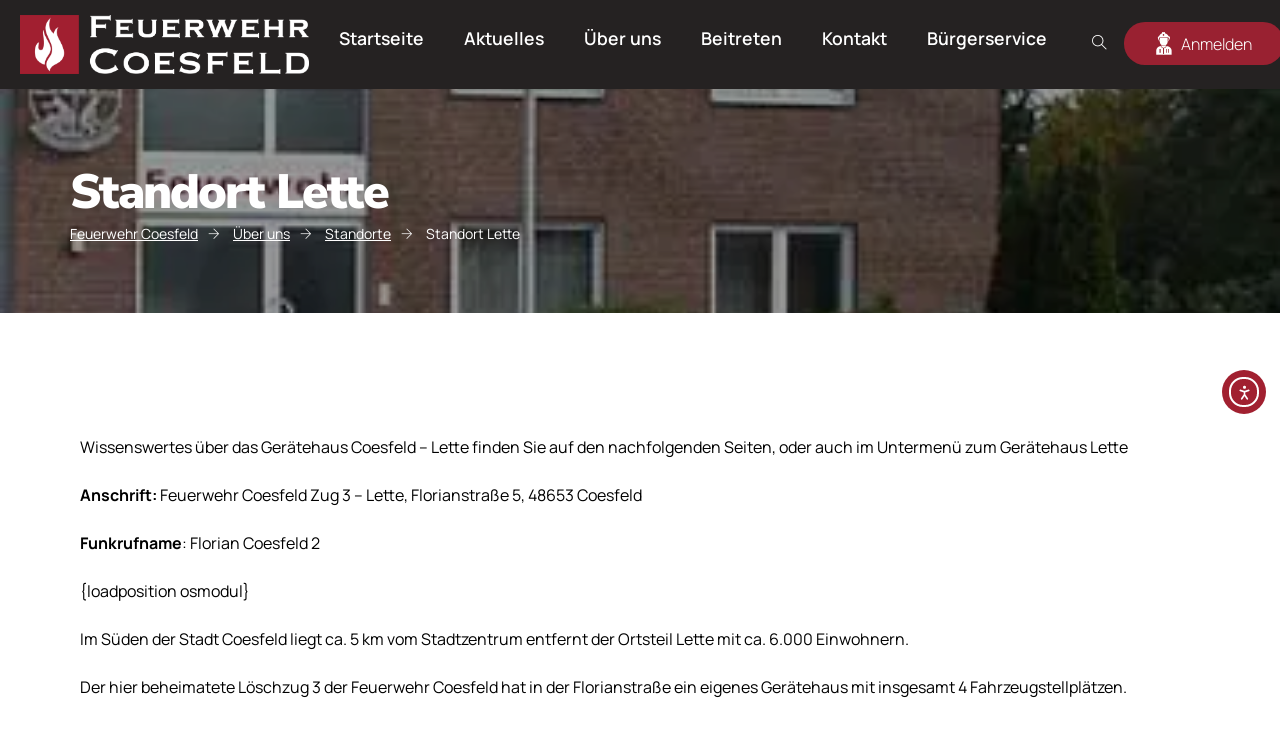

--- FILE ---
content_type: text/html; charset=UTF-8
request_url: https://www.feuerwehr-coesfeld.de/standort-lette/
body_size: 33003
content:
<!doctype html>
<html lang="de">
<head>
	<meta charset="UTF-8">
	<meta name="viewport" content="width=device-width, initial-scale=1">
	<link rel="profile" href="https://gmpg.org/xfn/11">

	<title>Standort Lette &#8211; Feuerwehr Coesfeld</title>
<link rel='preconnect' href='//www.googletagmanager.com' />
<link rel='preconnect' href='//cdn-cookieyes.com' />
<link rel='preconnect' href='//static.addtoany.com' />

<script id="cookieyes" type="text/javascript" src="https://cdn-cookieyes.com/client_data/4e9d885f3a132793c7e45ca6/script.js"></script>
            <script data-no-defer="1" data-ezscrex="false" data-cfasync="false" data-pagespeed-no-defer data-cookieconsent="ignore">
                var ctPublicFunctions = {"_ajax_nonce":"289b6c3ccb","_rest_nonce":"ae30aa5fb8","_ajax_url":"\/wp-admin\/admin-ajax.php","_rest_url":"https:\/\/www.feuerwehr-coesfeld.de\/wp-json\/","data__cookies_type":"none","data__ajax_type":"rest","data__bot_detector_enabled":"1","data__frontend_data_log_enabled":1,"cookiePrefix":"","wprocket_detected":false,"host_url":"www.feuerwehr-coesfeld.de","text__ee_click_to_select":"Klicke, um die gesamten Daten auszuw\u00e4hlen","text__ee_original_email":"Die vollst\u00e4ndige Adresse lautet","text__ee_got_it":"Verstanden","text__ee_blocked":"Blockiert","text__ee_cannot_connect":"Kann keine Verbindung herstellen","text__ee_cannot_decode":"Kann E-Mail nicht dekodieren. Unbekannter Grund","text__ee_email_decoder":"CleanTalk E-Mail-Decoder","text__ee_wait_for_decoding":"Die Magie ist unterwegs!","text__ee_decoding_process":"Bitte warte einen Moment, w\u00e4hrend wir die Kontaktdaten entschl\u00fcsseln."}
            </script>
        
            <script data-no-defer="1" data-ezscrex="false" data-cfasync="false" data-pagespeed-no-defer data-cookieconsent="ignore">
                var ctPublic = {"_ajax_nonce":"289b6c3ccb","settings__forms__check_internal":"0","settings__forms__check_external":"0","settings__forms__force_protection":0,"settings__forms__search_test":"1","settings__forms__wc_add_to_cart":"0","settings__data__bot_detector_enabled":"1","settings__sfw__anti_crawler":0,"blog_home":"https:\/\/www.feuerwehr-coesfeld.de\/","pixel__setting":"3","pixel__enabled":false,"pixel__url":null,"data__email_check_before_post":"1","data__email_check_exist_post":0,"data__cookies_type":"none","data__key_is_ok":true,"data__visible_fields_required":true,"wl_brandname":"Anti-Spam by CleanTalk","wl_brandname_short":"CleanTalk","ct_checkjs_key":1501878759,"emailEncoderPassKey":"43fb896599ea87e6ac1bcfbaf7199735","bot_detector_forms_excluded":"W10=","advancedCacheExists":false,"varnishCacheExists":false,"wc_ajax_add_to_cart":true}
            </script>
        <link rel='dns-prefetch' href='//static.addtoany.com' />
<link rel='dns-prefetch' href='//fd.cleantalk.org' />
<link rel='dns-prefetch' href='//cdn.elementor.com' />
<link rel='dns-prefetch' href='//accounts.google.com' />
<link rel='dns-prefetch' href='//etxdj2omrj7.exactdn.com' />
<link rel='preconnect' href='//etxdj2omrj7.exactdn.com' />
<link rel='preconnect' href='//etxdj2omrj7.exactdn.com' crossorigin />
<link rel="alternate" title="oEmbed (JSON)" type="application/json+oembed" href="https://www.feuerwehr-coesfeld.de/wp-json/oembed/1.0/embed?url=https%3A%2F%2Fwww.feuerwehr-coesfeld.de%2Fstandort-lette%2F" />
<link rel="alternate" title="oEmbed (XML)" type="text/xml+oembed" href="https://www.feuerwehr-coesfeld.de/wp-json/oembed/1.0/embed?url=https%3A%2F%2Fwww.feuerwehr-coesfeld.de%2Fstandort-lette%2F&#038;format=xml" />
<meta name="description" content="Wissenswertes über das Gerätehaus Coesfeld &#8211; Lette finden Sie auf den nachfolgenden Seiten, oder auch im Untermenü zum...">
<meta property="og:title" content="Standort Lette">
<meta property="og:description" content="Wissenswertes über das Gerätehaus Coesfeld &#8211; Lette finden Sie auf den nachfolgenden Seiten, oder auch im Untermenü zum...">
<meta property="og:image" content="https://etxdj2omrj7.exactdn.com/wp-content/uploads/2016/02/geraetehaus_lette_05-67c.JPG?strip=all">
<meta name="robots" content="index, follow, max-image-preview:large">
<style id='wp-img-auto-sizes-contain-inline-css' type='text/css'>
img:is([sizes=auto i],[sizes^="auto," i]){contain-intrinsic-size:3000px 1500px}
/*# sourceURL=wp-img-auto-sizes-contain-inline-css */
</style>
<link rel='stylesheet' id='hfe-widgets-style-css' href='https://etxdj2omrj7.exactdn.com/wp-content/plugins/header-footer-elementor/inc/widgets-css/frontend.css?ver=2.8.1' type='text/css' media='print' data-swis='loading' onload='this.media="all";this.dataset.swis="loaded"' />
<noscript><link rel='stylesheet' id='hfe-widgets-style-css' href='https://etxdj2omrj7.exactdn.com/wp-content/plugins/header-footer-elementor/inc/widgets-css/frontend.css?ver=2.8.1' type='text/css' media='all' /></noscript>
<style id='wp-emoji-styles-inline-css' type='text/css'>

	img.wp-smiley, img.emoji {
		display: inline !important;
		border: none !important;
		box-shadow: none !important;
		height: 1em !important;
		width: 1em !important;
		margin: 0 0.07em !important;
		vertical-align: -0.1em !important;
		background: none !important;
		padding: 0 !important;
	}
/*# sourceURL=wp-emoji-styles-inline-css */
</style>
<link rel='preload' as='style' data-id='wp-block-library-css' href='https://etxdj2omrj7.exactdn.com/wp-includes/css/dist/block-library/style.min.css?ver=d74f39f8ed1ad1e7a63de632d66fc28c' type='text/css' media='all' />
<link rel='stylesheet' id='wp-block-library-css' href='https://etxdj2omrj7.exactdn.com/wp-includes/css/dist/block-library/style.min.css?ver=d74f39f8ed1ad1e7a63de632d66fc28c' type='text/css' media='print' data-swis='loading' onload='this.media="all";this.dataset.swis="loaded"' />
<noscript><link rel='stylesheet' id='wp-block-library-css' href='https://etxdj2omrj7.exactdn.com/wp-includes/css/dist/block-library/style.min.css?ver=d74f39f8ed1ad1e7a63de632d66fc28c' type='text/css' media='all' /></noscript>
<style id='wp-block-library-theme-inline-css' type='text/css'>
.wp-block-audio :where(figcaption){color:#555;font-size:13px;text-align:center}.is-dark-theme .wp-block-audio :where(figcaption){color:#ffffffa6}.wp-block-audio{margin:0 0 1em}.wp-block-code{border:1px solid #ccc;border-radius:4px;font-family:Menlo,Consolas,monaco,monospace;padding:.8em 1em}.wp-block-embed :where(figcaption){color:#555;font-size:13px;text-align:center}.is-dark-theme .wp-block-embed :where(figcaption){color:#ffffffa6}.wp-block-embed{margin:0 0 1em}.blocks-gallery-caption{color:#555;font-size:13px;text-align:center}.is-dark-theme .blocks-gallery-caption{color:#ffffffa6}:root :where(.wp-block-image figcaption){color:#555;font-size:13px;text-align:center}.is-dark-theme :root :where(.wp-block-image figcaption){color:#ffffffa6}.wp-block-image{margin:0 0 1em}.wp-block-pullquote{border-bottom:4px solid;border-top:4px solid;color:currentColor;margin-bottom:1.75em}.wp-block-pullquote :where(cite),.wp-block-pullquote :where(footer),.wp-block-pullquote__citation{color:currentColor;font-size:.8125em;font-style:normal;text-transform:uppercase}.wp-block-quote{border-left:.25em solid;margin:0 0 1.75em;padding-left:1em}.wp-block-quote cite,.wp-block-quote footer{color:currentColor;font-size:.8125em;font-style:normal;position:relative}.wp-block-quote:where(.has-text-align-right){border-left:none;border-right:.25em solid;padding-left:0;padding-right:1em}.wp-block-quote:where(.has-text-align-center){border:none;padding-left:0}.wp-block-quote.is-large,.wp-block-quote.is-style-large,.wp-block-quote:where(.is-style-plain){border:none}.wp-block-search .wp-block-search__label{font-weight:700}.wp-block-search__button{border:1px solid #ccc;padding:.375em .625em}:where(.wp-block-group.has-background){padding:1.25em 2.375em}.wp-block-separator.has-css-opacity{opacity:.4}.wp-block-separator{border:none;border-bottom:2px solid;margin-left:auto;margin-right:auto}.wp-block-separator.has-alpha-channel-opacity{opacity:1}.wp-block-separator:not(.is-style-wide):not(.is-style-dots){width:100px}.wp-block-separator.has-background:not(.is-style-dots){border-bottom:none;height:1px}.wp-block-separator.has-background:not(.is-style-wide):not(.is-style-dots){height:2px}.wp-block-table{margin:0 0 1em}.wp-block-table td,.wp-block-table th{word-break:normal}.wp-block-table :where(figcaption){color:#555;font-size:13px;text-align:center}.is-dark-theme .wp-block-table :where(figcaption){color:#ffffffa6}.wp-block-video :where(figcaption){color:#555;font-size:13px;text-align:center}.is-dark-theme .wp-block-video :where(figcaption){color:#ffffffa6}.wp-block-video{margin:0 0 1em}:root :where(.wp-block-template-part.has-background){margin-bottom:0;margin-top:0;padding:1.25em 2.375em}
/*# sourceURL=/wp-includes/css/dist/block-library/theme.min.css */
</style>
<style id='classic-theme-styles-inline-css' type='text/css'>
/*! This file is auto-generated */
.wp-block-button__link{color:#fff;background-color:#32373c;border-radius:9999px;box-shadow:none;text-decoration:none;padding:calc(.667em + 2px) calc(1.333em + 2px);font-size:1.125em}.wp-block-file__button{background:#32373c;color:#fff;text-decoration:none}
/*# sourceURL=/wp-includes/css/classic-themes.min.css */
</style>
<style id='global-styles-inline-css' type='text/css'>
:root{--wp--preset--aspect-ratio--square: 1;--wp--preset--aspect-ratio--4-3: 4/3;--wp--preset--aspect-ratio--3-4: 3/4;--wp--preset--aspect-ratio--3-2: 3/2;--wp--preset--aspect-ratio--2-3: 2/3;--wp--preset--aspect-ratio--16-9: 16/9;--wp--preset--aspect-ratio--9-16: 9/16;--wp--preset--color--black: #000000;--wp--preset--color--cyan-bluish-gray: #abb8c3;--wp--preset--color--white: #ffffff;--wp--preset--color--pale-pink: #f78da7;--wp--preset--color--vivid-red: #cf2e2e;--wp--preset--color--luminous-vivid-orange: #ff6900;--wp--preset--color--luminous-vivid-amber: #fcb900;--wp--preset--color--light-green-cyan: #7bdcb5;--wp--preset--color--vivid-green-cyan: #00d084;--wp--preset--color--pale-cyan-blue: #8ed1fc;--wp--preset--color--vivid-cyan-blue: #0693e3;--wp--preset--color--vivid-purple: #9b51e0;--wp--preset--gradient--vivid-cyan-blue-to-vivid-purple: linear-gradient(135deg,rgb(6,147,227) 0%,rgb(155,81,224) 100%);--wp--preset--gradient--light-green-cyan-to-vivid-green-cyan: linear-gradient(135deg,rgb(122,220,180) 0%,rgb(0,208,130) 100%);--wp--preset--gradient--luminous-vivid-amber-to-luminous-vivid-orange: linear-gradient(135deg,rgb(252,185,0) 0%,rgb(255,105,0) 100%);--wp--preset--gradient--luminous-vivid-orange-to-vivid-red: linear-gradient(135deg,rgb(255,105,0) 0%,rgb(207,46,46) 100%);--wp--preset--gradient--very-light-gray-to-cyan-bluish-gray: linear-gradient(135deg,rgb(238,238,238) 0%,rgb(169,184,195) 100%);--wp--preset--gradient--cool-to-warm-spectrum: linear-gradient(135deg,rgb(74,234,220) 0%,rgb(151,120,209) 20%,rgb(207,42,186) 40%,rgb(238,44,130) 60%,rgb(251,105,98) 80%,rgb(254,248,76) 100%);--wp--preset--gradient--blush-light-purple: linear-gradient(135deg,rgb(255,206,236) 0%,rgb(152,150,240) 100%);--wp--preset--gradient--blush-bordeaux: linear-gradient(135deg,rgb(254,205,165) 0%,rgb(254,45,45) 50%,rgb(107,0,62) 100%);--wp--preset--gradient--luminous-dusk: linear-gradient(135deg,rgb(255,203,112) 0%,rgb(199,81,192) 50%,rgb(65,88,208) 100%);--wp--preset--gradient--pale-ocean: linear-gradient(135deg,rgb(255,245,203) 0%,rgb(182,227,212) 50%,rgb(51,167,181) 100%);--wp--preset--gradient--electric-grass: linear-gradient(135deg,rgb(202,248,128) 0%,rgb(113,206,126) 100%);--wp--preset--gradient--midnight: linear-gradient(135deg,rgb(2,3,129) 0%,rgb(40,116,252) 100%);--wp--preset--font-size--small: 13px;--wp--preset--font-size--medium: 20px;--wp--preset--font-size--large: 36px;--wp--preset--font-size--x-large: 42px;--wp--preset--spacing--20: 0.44rem;--wp--preset--spacing--30: 0.67rem;--wp--preset--spacing--40: 1rem;--wp--preset--spacing--50: 1.5rem;--wp--preset--spacing--60: 2.25rem;--wp--preset--spacing--70: 3.38rem;--wp--preset--spacing--80: 5.06rem;--wp--preset--shadow--natural: 6px 6px 9px rgba(0, 0, 0, 0.2);--wp--preset--shadow--deep: 12px 12px 50px rgba(0, 0, 0, 0.4);--wp--preset--shadow--sharp: 6px 6px 0px rgba(0, 0, 0, 0.2);--wp--preset--shadow--outlined: 6px 6px 0px -3px rgb(255, 255, 255), 6px 6px rgb(0, 0, 0);--wp--preset--shadow--crisp: 6px 6px 0px rgb(0, 0, 0);}:where(.is-layout-flex){gap: 0.5em;}:where(.is-layout-grid){gap: 0.5em;}body .is-layout-flex{display: flex;}.is-layout-flex{flex-wrap: wrap;align-items: center;}.is-layout-flex > :is(*, div){margin: 0;}body .is-layout-grid{display: grid;}.is-layout-grid > :is(*, div){margin: 0;}:where(.wp-block-columns.is-layout-flex){gap: 2em;}:where(.wp-block-columns.is-layout-grid){gap: 2em;}:where(.wp-block-post-template.is-layout-flex){gap: 1.25em;}:where(.wp-block-post-template.is-layout-grid){gap: 1.25em;}.has-black-color{color: var(--wp--preset--color--black) !important;}.has-cyan-bluish-gray-color{color: var(--wp--preset--color--cyan-bluish-gray) !important;}.has-white-color{color: var(--wp--preset--color--white) !important;}.has-pale-pink-color{color: var(--wp--preset--color--pale-pink) !important;}.has-vivid-red-color{color: var(--wp--preset--color--vivid-red) !important;}.has-luminous-vivid-orange-color{color: var(--wp--preset--color--luminous-vivid-orange) !important;}.has-luminous-vivid-amber-color{color: var(--wp--preset--color--luminous-vivid-amber) !important;}.has-light-green-cyan-color{color: var(--wp--preset--color--light-green-cyan) !important;}.has-vivid-green-cyan-color{color: var(--wp--preset--color--vivid-green-cyan) !important;}.has-pale-cyan-blue-color{color: var(--wp--preset--color--pale-cyan-blue) !important;}.has-vivid-cyan-blue-color{color: var(--wp--preset--color--vivid-cyan-blue) !important;}.has-vivid-purple-color{color: var(--wp--preset--color--vivid-purple) !important;}.has-black-background-color{background-color: var(--wp--preset--color--black) !important;}.has-cyan-bluish-gray-background-color{background-color: var(--wp--preset--color--cyan-bluish-gray) !important;}.has-white-background-color{background-color: var(--wp--preset--color--white) !important;}.has-pale-pink-background-color{background-color: var(--wp--preset--color--pale-pink) !important;}.has-vivid-red-background-color{background-color: var(--wp--preset--color--vivid-red) !important;}.has-luminous-vivid-orange-background-color{background-color: var(--wp--preset--color--luminous-vivid-orange) !important;}.has-luminous-vivid-amber-background-color{background-color: var(--wp--preset--color--luminous-vivid-amber) !important;}.has-light-green-cyan-background-color{background-color: var(--wp--preset--color--light-green-cyan) !important;}.has-vivid-green-cyan-background-color{background-color: var(--wp--preset--color--vivid-green-cyan) !important;}.has-pale-cyan-blue-background-color{background-color: var(--wp--preset--color--pale-cyan-blue) !important;}.has-vivid-cyan-blue-background-color{background-color: var(--wp--preset--color--vivid-cyan-blue) !important;}.has-vivid-purple-background-color{background-color: var(--wp--preset--color--vivid-purple) !important;}.has-black-border-color{border-color: var(--wp--preset--color--black) !important;}.has-cyan-bluish-gray-border-color{border-color: var(--wp--preset--color--cyan-bluish-gray) !important;}.has-white-border-color{border-color: var(--wp--preset--color--white) !important;}.has-pale-pink-border-color{border-color: var(--wp--preset--color--pale-pink) !important;}.has-vivid-red-border-color{border-color: var(--wp--preset--color--vivid-red) !important;}.has-luminous-vivid-orange-border-color{border-color: var(--wp--preset--color--luminous-vivid-orange) !important;}.has-luminous-vivid-amber-border-color{border-color: var(--wp--preset--color--luminous-vivid-amber) !important;}.has-light-green-cyan-border-color{border-color: var(--wp--preset--color--light-green-cyan) !important;}.has-vivid-green-cyan-border-color{border-color: var(--wp--preset--color--vivid-green-cyan) !important;}.has-pale-cyan-blue-border-color{border-color: var(--wp--preset--color--pale-cyan-blue) !important;}.has-vivid-cyan-blue-border-color{border-color: var(--wp--preset--color--vivid-cyan-blue) !important;}.has-vivid-purple-border-color{border-color: var(--wp--preset--color--vivid-purple) !important;}.has-vivid-cyan-blue-to-vivid-purple-gradient-background{background: var(--wp--preset--gradient--vivid-cyan-blue-to-vivid-purple) !important;}.has-light-green-cyan-to-vivid-green-cyan-gradient-background{background: var(--wp--preset--gradient--light-green-cyan-to-vivid-green-cyan) !important;}.has-luminous-vivid-amber-to-luminous-vivid-orange-gradient-background{background: var(--wp--preset--gradient--luminous-vivid-amber-to-luminous-vivid-orange) !important;}.has-luminous-vivid-orange-to-vivid-red-gradient-background{background: var(--wp--preset--gradient--luminous-vivid-orange-to-vivid-red) !important;}.has-very-light-gray-to-cyan-bluish-gray-gradient-background{background: var(--wp--preset--gradient--very-light-gray-to-cyan-bluish-gray) !important;}.has-cool-to-warm-spectrum-gradient-background{background: var(--wp--preset--gradient--cool-to-warm-spectrum) !important;}.has-blush-light-purple-gradient-background{background: var(--wp--preset--gradient--blush-light-purple) !important;}.has-blush-bordeaux-gradient-background{background: var(--wp--preset--gradient--blush-bordeaux) !important;}.has-luminous-dusk-gradient-background{background: var(--wp--preset--gradient--luminous-dusk) !important;}.has-pale-ocean-gradient-background{background: var(--wp--preset--gradient--pale-ocean) !important;}.has-electric-grass-gradient-background{background: var(--wp--preset--gradient--electric-grass) !important;}.has-midnight-gradient-background{background: var(--wp--preset--gradient--midnight) !important;}.has-small-font-size{font-size: var(--wp--preset--font-size--small) !important;}.has-medium-font-size{font-size: var(--wp--preset--font-size--medium) !important;}.has-large-font-size{font-size: var(--wp--preset--font-size--large) !important;}.has-x-large-font-size{font-size: var(--wp--preset--font-size--x-large) !important;}
:where(.wp-block-post-template.is-layout-flex){gap: 1.25em;}:where(.wp-block-post-template.is-layout-grid){gap: 1.25em;}
:where(.wp-block-term-template.is-layout-flex){gap: 1.25em;}:where(.wp-block-term-template.is-layout-grid){gap: 1.25em;}
:where(.wp-block-columns.is-layout-flex){gap: 2em;}:where(.wp-block-columns.is-layout-grid){gap: 2em;}
:root :where(.wp-block-pullquote){font-size: 1.5em;line-height: 1.6;}
/*# sourceURL=global-styles-inline-css */
</style>
<link rel='stylesheet' id='cleantalk-public-css-css' href='https://etxdj2omrj7.exactdn.com/wp-content/plugins/cleantalk-spam-protect/css/cleantalk-public.min.css?ver=6.70.1_1766145914' type='text/css' media='print' data-swis='loading' onload='this.media="all";this.dataset.swis="loaded"' />
<noscript><link rel='stylesheet' id='cleantalk-public-css-css' href='https://etxdj2omrj7.exactdn.com/wp-content/plugins/cleantalk-spam-protect/css/cleantalk-public.min.css?ver=6.70.1_1766145914' type='text/css' media='all' /></noscript>
<link rel='stylesheet' id='cleantalk-email-decoder-css-css' href='https://etxdj2omrj7.exactdn.com/wp-content/plugins/cleantalk-spam-protect/css/cleantalk-email-decoder.min.css?ver=6.70.1_1766145914' type='text/css' media='print' data-swis='loading' onload='this.media="all";this.dataset.swis="loaded"' />
<noscript><link rel='stylesheet' id='cleantalk-email-decoder-css-css' href='https://etxdj2omrj7.exactdn.com/wp-content/plugins/cleantalk-spam-protect/css/cleantalk-email-decoder.min.css?ver=6.70.1_1766145914' type='text/css' media='all' /></noscript>
<link rel='preload' as='style' data-id='hfe-style-css' href='https://etxdj2omrj7.exactdn.com/wp-content/plugins/header-footer-elementor/assets/css/header-footer-elementor.css?ver=2.8.1' type='text/css' media='all' />
<link rel='stylesheet' id='hfe-style-css' href='https://etxdj2omrj7.exactdn.com/wp-content/plugins/header-footer-elementor/assets/css/header-footer-elementor.css?ver=2.8.1' type='text/css' media='print' data-swis='loading' onload='this.media="all";this.dataset.swis="loaded"' />
<noscript><link rel='stylesheet' id='hfe-style-css' href='https://etxdj2omrj7.exactdn.com/wp-content/plugins/header-footer-elementor/assets/css/header-footer-elementor.css?ver=2.8.1' type='text/css' media='all' /></noscript>
<link rel='stylesheet' id='elementor-icons-css' href='https://etxdj2omrj7.exactdn.com/wp-content/plugins/elementor/assets/lib/eicons/css/elementor-icons.min.css?ver=5.45.0' type='text/css' media='print' data-swis='loading' onload='this.media="all";this.dataset.swis="loaded"' />
<noscript><link rel='stylesheet' id='elementor-icons-css' href='https://etxdj2omrj7.exactdn.com/wp-content/plugins/elementor/assets/lib/eicons/css/elementor-icons.min.css?ver=5.45.0' type='text/css' media='all' /></noscript>
<link rel='preload' as='style' data-id='elementor-frontend-css' href='https://etxdj2omrj7.exactdn.com/wp-content/plugins/elementor/assets/css/frontend.min.css?ver=3.34.1' type='text/css' media='all' />
<link rel='stylesheet' id='elementor-frontend-css' href='https://etxdj2omrj7.exactdn.com/wp-content/plugins/elementor/assets/css/frontend.min.css?ver=3.34.1' type='text/css' media='print' data-swis='loading' onload='this.media="all";this.dataset.swis="loaded"' />
<noscript><link rel='stylesheet' id='elementor-frontend-css' href='https://etxdj2omrj7.exactdn.com/wp-content/plugins/elementor/assets/css/frontend.min.css?ver=3.34.1' type='text/css' media='all' /></noscript>
<link rel='preload' as='style' data-id='elementor-post-2-css' href='https://etxdj2omrj7.exactdn.com/wp-content/uploads/elementor/css/post-2.css?ver=1768333404' type='text/css' media='all' />
<link rel='stylesheet' id='elementor-post-2-css' href='https://etxdj2omrj7.exactdn.com/wp-content/uploads/elementor/css/post-2.css?ver=1768333404' type='text/css' media='print' data-swis='loading' onload='this.media="all";this.dataset.swis="loaded"' />
<noscript><link rel='stylesheet' id='elementor-post-2-css' href='https://etxdj2omrj7.exactdn.com/wp-content/uploads/elementor/css/post-2.css?ver=1768333404' type='text/css' media='all' /></noscript>
<link rel='stylesheet' id='theme-icons-css' href='https://etxdj2omrj7.exactdn.com/wp-content/plugins/sequoia-widgets/assets/fonts/icons.css?ver=1.0' type='text/css' media='print' data-swis='loading' onload='this.media="all";this.dataset.swis="loaded"' />
<noscript><link rel='stylesheet' id='theme-icons-css' href='https://etxdj2omrj7.exactdn.com/wp-content/plugins/sequoia-widgets/assets/fonts/icons.css?ver=1.0' type='text/css' media='all' /></noscript>
<link rel='stylesheet' id='theme-widgets-style-css' href='https://etxdj2omrj7.exactdn.com/wp-content/plugins/sequoia-widgets/assets/css/widgets_style.css?ver=1768375117' type='text/css' media='print' data-swis='loading' onload='this.media="all";this.dataset.swis="loaded"' />
<noscript><link rel='stylesheet' id='theme-widgets-style-css' href='https://etxdj2omrj7.exactdn.com/wp-content/plugins/sequoia-widgets/assets/css/widgets_style.css?ver=1768375117' type='text/css' media='all' /></noscript>
<link rel='stylesheet' id='owl-carousel-css' href='https://etxdj2omrj7.exactdn.com/wp-content/plugins/sequoia-widgets/assets/css/owl.carousel.min.css?ver=2.3.4' type='text/css' media='print' data-swis='loading' onload='this.media="all";this.dataset.swis="loaded"' />
<noscript><link rel='stylesheet' id='owl-carousel-css' href='https://etxdj2omrj7.exactdn.com/wp-content/plugins/sequoia-widgets/assets/css/owl.carousel.min.css?ver=2.3.4' type='text/css' media='all' /></noscript>
<link rel='stylesheet' id='font-awesome-5-all-css' href='https://etxdj2omrj7.exactdn.com/wp-content/plugins/elementor/assets/lib/font-awesome/css/all.min.css?ver=3.34.1' type='text/css' media='print' data-swis='loading' onload='this.media="all";this.dataset.swis="loaded"' />
<noscript><link rel='stylesheet' id='font-awesome-5-all-css' href='https://etxdj2omrj7.exactdn.com/wp-content/plugins/elementor/assets/lib/font-awesome/css/all.min.css?ver=3.34.1' type='text/css' media='all' /></noscript>
<link rel='stylesheet' id='font-awesome-4-shim-css' href='https://etxdj2omrj7.exactdn.com/wp-content/plugins/elementor/assets/lib/font-awesome/css/v4-shims.min.css?ver=3.34.1' type='text/css' media='print' data-swis='loading' onload='this.media="all";this.dataset.swis="loaded"' />
<noscript><link rel='stylesheet' id='font-awesome-4-shim-css' href='https://etxdj2omrj7.exactdn.com/wp-content/plugins/elementor/assets/lib/font-awesome/css/v4-shims.min.css?ver=3.34.1' type='text/css' media='all' /></noscript>
<link rel='stylesheet' id='eael-general-css' href='https://etxdj2omrj7.exactdn.com/wp-content/plugins/essential-addons-for-elementor-lite/assets/front-end/css/view/general.min.css?ver=6.5.7' type='text/css' media='print' data-swis='loading' onload='this.media="all";this.dataset.swis="loaded"' />
<noscript><link rel='stylesheet' id='eael-general-css' href='https://etxdj2omrj7.exactdn.com/wp-content/plugins/essential-addons-for-elementor-lite/assets/front-end/css/view/general.min.css?ver=6.5.7' type='text/css' media='all' /></noscript>
<link rel='stylesheet' id='eael-15419-css' href='https://etxdj2omrj7.exactdn.com/wp-content/uploads/essential-addons-elementor/eael-15419.css?ver=1456696820' type='text/css' media='print' data-swis='loading' onload='this.media="all";this.dataset.swis="loaded"' />
<noscript><link rel='stylesheet' id='eael-15419-css' href='https://etxdj2omrj7.exactdn.com/wp-content/uploads/essential-addons-elementor/eael-15419.css?ver=1456696820' type='text/css' media='all' /></noscript>
<link rel='preload' as='style' data-id='elementor-post-15419-css' href='https://etxdj2omrj7.exactdn.com/wp-content/uploads/elementor/css/post-15419.css?ver=1768333404' type='text/css' media='all' />
<link rel='stylesheet' id='elementor-post-15419-css' href='https://etxdj2omrj7.exactdn.com/wp-content/uploads/elementor/css/post-15419.css?ver=1768333404' type='text/css' media='print' data-swis='loading' onload='this.media="all";this.dataset.swis="loaded"' />
<noscript><link rel='stylesheet' id='elementor-post-15419-css' href='https://etxdj2omrj7.exactdn.com/wp-content/uploads/elementor/css/post-15419.css?ver=1768333404' type='text/css' media='all' /></noscript>
<link rel='preload' as='style' data-id='elementor-post-700-css' href='https://etxdj2omrj7.exactdn.com/wp-content/uploads/elementor/css/post-700.css?ver=1768333405' type='text/css' media='all' />
<link rel='stylesheet' id='elementor-post-700-css' href='https://etxdj2omrj7.exactdn.com/wp-content/uploads/elementor/css/post-700.css?ver=1768333405' type='text/css' media='print' data-swis='loading' onload='this.media="all";this.dataset.swis="loaded"' />
<noscript><link rel='stylesheet' id='elementor-post-700-css' href='https://etxdj2omrj7.exactdn.com/wp-content/uploads/elementor/css/post-700.css?ver=1768333405' type='text/css' media='all' /></noscript>
<link rel='stylesheet' id='ea11y-widget-fonts-css' href='https://etxdj2omrj7.exactdn.com/wp-content/plugins/pojo-accessibility/assets/build/fonts.css?ver=3.9.1' type='text/css' media='print' data-swis='loading' onload='this.media="all";this.dataset.swis="loaded"' />
<noscript><link rel='stylesheet' id='ea11y-widget-fonts-css' href='https://etxdj2omrj7.exactdn.com/wp-content/plugins/pojo-accessibility/assets/build/fonts.css?ver=3.9.1' type='text/css' media='all' /></noscript>
<link rel='stylesheet' id='ea11y-skip-link-css' href='https://etxdj2omrj7.exactdn.com/wp-content/plugins/pojo-accessibility/assets/build/skip-link.css?ver=3.9.1' type='text/css' media='print' data-swis='loading' onload='this.media="all";this.dataset.swis="loaded"' />
<noscript><link rel='stylesheet' id='ea11y-skip-link-css' href='https://etxdj2omrj7.exactdn.com/wp-content/plugins/pojo-accessibility/assets/build/skip-link.css?ver=3.9.1' type='text/css' media='all' /></noscript>
<link rel='preload' as='style' data-id='sequoia-main-styles-css' href='https://etxdj2omrj7.exactdn.com/wp-content/themes/feuerwehr-coesfeld/assets/css/sequoia_style.css?ver=1768375117' type='text/css' media='all' />
<link rel='stylesheet' id='sequoia-main-styles-css' href='https://etxdj2omrj7.exactdn.com/wp-content/themes/feuerwehr-coesfeld/assets/css/sequoia_style.css?ver=1768375117' type='text/css' media='print' data-swis='loading' onload='this.media="all";this.dataset.swis="loaded"' />
<noscript><link rel='stylesheet' id='sequoia-main-styles-css' href='https://etxdj2omrj7.exactdn.com/wp-content/themes/feuerwehr-coesfeld/assets/css/sequoia_style.css?ver=1768375117' type='text/css' media='all' /></noscript>
<link rel='preload' as='style' data-id='sequoia-spacings-css' href='https://etxdj2omrj7.exactdn.com/wp-content/themes/feuerwehr-coesfeld/assets/css/theme-globals.css?ver=1768375117' type='text/css' media='all' />
<link rel='stylesheet' id='sequoia-spacings-css' href='https://etxdj2omrj7.exactdn.com/wp-content/themes/feuerwehr-coesfeld/assets/css/theme-globals.css?ver=1768375117' type='text/css' media='print' data-swis='loading' onload='this.media="all";this.dataset.swis="loaded"' />
<noscript><link rel='stylesheet' id='sequoia-spacings-css' href='https://etxdj2omrj7.exactdn.com/wp-content/themes/feuerwehr-coesfeld/assets/css/theme-globals.css?ver=1768375117' type='text/css' media='all' /></noscript>
<link rel='preload' as='style' data-id='select2-css' href='https://etxdj2omrj7.exactdn.com/wp-content/themes/feuerwehr-coesfeld/assets/vendors/css/select2.min.css?ver=d74f39f8ed1ad1e7a63de632d66fc28c' type='text/css' media='all' />
<link rel='stylesheet' id='select2-css' href='https://etxdj2omrj7.exactdn.com/wp-content/themes/feuerwehr-coesfeld/assets/vendors/css/select2.min.css?ver=d74f39f8ed1ad1e7a63de632d66fc28c' type='text/css' media='print' data-swis='loading' onload='this.media="all";this.dataset.swis="loaded"' />
<noscript><link rel='stylesheet' id='select2-css' href='https://etxdj2omrj7.exactdn.com/wp-content/themes/feuerwehr-coesfeld/assets/vendors/css/select2.min.css?ver=d74f39f8ed1ad1e7a63de632d66fc28c' type='text/css' media='all' /></noscript>
<link rel='preload' as='style' data-id='toastr-css' href='https://etxdj2omrj7.exactdn.com/wp-content/themes/feuerwehr-coesfeld/assets/vendors/css/toastr.min.css?ver=d74f39f8ed1ad1e7a63de632d66fc28c' type='text/css' media='all' />
<link rel='stylesheet' id='toastr-css' href='https://etxdj2omrj7.exactdn.com/wp-content/themes/feuerwehr-coesfeld/assets/vendors/css/toastr.min.css?ver=d74f39f8ed1ad1e7a63de632d66fc28c' type='text/css' media='print' data-swis='loading' onload='this.media="all";this.dataset.swis="loaded"' />
<noscript><link rel='stylesheet' id='toastr-css' href='https://etxdj2omrj7.exactdn.com/wp-content/themes/feuerwehr-coesfeld/assets/vendors/css/toastr.min.css?ver=d74f39f8ed1ad1e7a63de632d66fc28c' type='text/css' media='all' /></noscript>
<link rel='preload' as='style' data-id='sequoia-responsive-styles-css' href='https://etxdj2omrj7.exactdn.com/wp-content/themes/feuerwehr-coesfeld/assets/css/responsive.css?ver=1768375117' type='text/css' media='all' />
<link rel='stylesheet' id='sequoia-responsive-styles-css' href='https://etxdj2omrj7.exactdn.com/wp-content/themes/feuerwehr-coesfeld/assets/css/responsive.css?ver=1768375117' type='text/css' media='print' data-swis='loading' onload='this.media="all";this.dataset.swis="loaded"' />
<noscript><link rel='stylesheet' id='sequoia-responsive-styles-css' href='https://etxdj2omrj7.exactdn.com/wp-content/themes/feuerwehr-coesfeld/assets/css/responsive.css?ver=1768375117' type='text/css' media='all' /></noscript>
<link rel='preload' as='style' data-id='themify-icons-css' href='https://etxdj2omrj7.exactdn.com/wp-content/themes/feuerwehr-coesfeld/assets/fonts/themify-icons.css?ver=d74f39f8ed1ad1e7a63de632d66fc28c' type='text/css' media='all' />
<link rel='stylesheet' id='themify-icons-css' href='https://etxdj2omrj7.exactdn.com/wp-content/themes/feuerwehr-coesfeld/assets/fonts/themify-icons.css?ver=d74f39f8ed1ad1e7a63de632d66fc28c' type='text/css' media='print' data-swis='loading' onload='this.media="all";this.dataset.swis="loaded"' />
<noscript><link rel='stylesheet' id='themify-icons-css' href='https://etxdj2omrj7.exactdn.com/wp-content/themes/feuerwehr-coesfeld/assets/fonts/themify-icons.css?ver=d74f39f8ed1ad1e7a63de632d66fc28c' type='text/css' media='all' /></noscript>
<link rel='stylesheet' id='dashicons-css' href='https://etxdj2omrj7.exactdn.com/wp-includes/css/dashicons.min.css?ver=d74f39f8ed1ad1e7a63de632d66fc28c' type='text/css' media='print' data-swis='loading' onload='this.media="all";this.dataset.swis="loaded"' />
<noscript><link rel='stylesheet' id='dashicons-css' href='https://etxdj2omrj7.exactdn.com/wp-includes/css/dashicons.min.css?ver=d74f39f8ed1ad1e7a63de632d66fc28c' type='text/css' media='all' /></noscript>
<link rel='preload' as='style' data-id='sequoia-style-css' href='https://etxdj2omrj7.exactdn.com/wp-content/themes/feuerwehr-coesfeld-child/style.css?ver=d74f39f8ed1ad1e7a63de632d66fc28c' type='text/css' media='all' />
<link rel='stylesheet' id='sequoia-style-css' href='https://etxdj2omrj7.exactdn.com/wp-content/themes/feuerwehr-coesfeld-child/style.css?ver=d74f39f8ed1ad1e7a63de632d66fc28c' type='text/css' media='print' data-swis='loading' onload='this.media="all";this.dataset.swis="loaded"' />
<noscript><link rel='stylesheet' id='sequoia-style-css' href='https://etxdj2omrj7.exactdn.com/wp-content/themes/feuerwehr-coesfeld-child/style.css?ver=d74f39f8ed1ad1e7a63de632d66fc28c' type='text/css' media='all' /></noscript>
<link rel='preload' as='style' data-id='stm_megamenu-css' href='https://etxdj2omrj7.exactdn.com/wp-content/themes/feuerwehr-coesfeld/includes/megamenu/assets/css/megamenu.css?ver=d74f39f8ed1ad1e7a63de632d66fc28c' type='text/css' media='all' />
<link rel='stylesheet' id='stm_megamenu-css' href='https://etxdj2omrj7.exactdn.com/wp-content/themes/feuerwehr-coesfeld/includes/megamenu/assets/css/megamenu.css?ver=d74f39f8ed1ad1e7a63de632d66fc28c' type='text/css' media='print' data-swis='loading' onload='this.media="all";this.dataset.swis="loaded"' />
<noscript><link rel='stylesheet' id='stm_megamenu-css' href='https://etxdj2omrj7.exactdn.com/wp-content/themes/feuerwehr-coesfeld/includes/megamenu/assets/css/megamenu.css?ver=d74f39f8ed1ad1e7a63de632d66fc28c' type='text/css' media='all' /></noscript>
<link rel='stylesheet' id='eael-7604-css' href='https://etxdj2omrj7.exactdn.com/wp-content/uploads/essential-addons-elementor/eael-7604.css?ver=1456696820' type='text/css' media='print' data-swis='loading' onload='this.media="all";this.dataset.swis="loaded"' />
<noscript><link rel='stylesheet' id='eael-7604-css' href='https://etxdj2omrj7.exactdn.com/wp-content/uploads/essential-addons-elementor/eael-7604.css?ver=1456696820' type='text/css' media='all' /></noscript>
<link rel='preload' as='style' data-id='widget-image-css' href='https://etxdj2omrj7.exactdn.com/wp-content/plugins/elementor/assets/css/widget-image.min.css?ver=3.34.1' type='text/css' media='all' />
<link rel='stylesheet' id='widget-image-css' href='https://etxdj2omrj7.exactdn.com/wp-content/plugins/elementor/assets/css/widget-image.min.css?ver=3.34.1' type='text/css' media='print' data-swis='loading' onload='this.media="all";this.dataset.swis="loaded"' />
<noscript><link rel='stylesheet' id='widget-image-css' href='https://etxdj2omrj7.exactdn.com/wp-content/plugins/elementor/assets/css/widget-image.min.css?ver=3.34.1' type='text/css' media='all' /></noscript>
<link rel='preload' as='style' data-id='widget-heading-css' href='https://etxdj2omrj7.exactdn.com/wp-content/plugins/elementor/assets/css/widget-heading.min.css?ver=3.34.1' type='text/css' media='all' />
<link rel='stylesheet' id='widget-heading-css' href='https://etxdj2omrj7.exactdn.com/wp-content/plugins/elementor/assets/css/widget-heading.min.css?ver=3.34.1' type='text/css' media='print' data-swis='loading' onload='this.media="all";this.dataset.swis="loaded"' />
<noscript><link rel='stylesheet' id='widget-heading-css' href='https://etxdj2omrj7.exactdn.com/wp-content/plugins/elementor/assets/css/widget-heading.min.css?ver=3.34.1' type='text/css' media='all' /></noscript>
<link rel='stylesheet' id='e-animation-fadeIn-css' href='https://etxdj2omrj7.exactdn.com/wp-content/plugins/elementor/assets/lib/animations/styles/fadeIn.min.css?ver=3.34.1' type='text/css' media='print' data-swis='loading' onload='this.media="all";this.dataset.swis="loaded"' />
<noscript><link rel='stylesheet' id='e-animation-fadeIn-css' href='https://etxdj2omrj7.exactdn.com/wp-content/plugins/elementor/assets/lib/animations/styles/fadeIn.min.css?ver=3.34.1' type='text/css' media='all' /></noscript>
<link rel='stylesheet' id='e-animation-zoomIn-css' href='https://etxdj2omrj7.exactdn.com/wp-content/plugins/elementor/assets/lib/animations/styles/zoomIn.min.css?ver=3.34.1' type='text/css' media='print' data-swis='loading' onload='this.media="all";this.dataset.swis="loaded"' />
<noscript><link rel='stylesheet' id='e-animation-zoomIn-css' href='https://etxdj2omrj7.exactdn.com/wp-content/plugins/elementor/assets/lib/animations/styles/zoomIn.min.css?ver=3.34.1' type='text/css' media='all' /></noscript>
<link rel='preload' as='style' data-id='e-popup-css' href='https://etxdj2omrj7.exactdn.com/wp-content/plugins/elementor-pro/assets/css/conditionals/popup.min.css?ver=3.34.0' type='text/css' media='all' />
<link rel='stylesheet' id='e-popup-css' href='https://etxdj2omrj7.exactdn.com/wp-content/plugins/elementor-pro/assets/css/conditionals/popup.min.css?ver=3.34.0' type='text/css' media='print' data-swis='loading' onload='this.media="all";this.dataset.swis="loaded"' />
<noscript><link rel='stylesheet' id='e-popup-css' href='https://etxdj2omrj7.exactdn.com/wp-content/plugins/elementor-pro/assets/css/conditionals/popup.min.css?ver=3.34.0' type='text/css' media='all' /></noscript>
<link rel='preload' as='style' data-id='elementor-post-7604-css' href='https://etxdj2omrj7.exactdn.com/wp-content/uploads/elementor/css/post-7604.css?ver=1768333405' type='text/css' media='all' />
<link rel='stylesheet' id='elementor-post-7604-css' href='https://etxdj2omrj7.exactdn.com/wp-content/uploads/elementor/css/post-7604.css?ver=1768333405' type='text/css' media='print' data-swis='loading' onload='this.media="all";this.dataset.swis="loaded"' />
<noscript><link rel='stylesheet' id='elementor-post-7604-css' href='https://etxdj2omrj7.exactdn.com/wp-content/uploads/elementor/css/post-7604.css?ver=1768333405' type='text/css' media='all' /></noscript>
<link rel='stylesheet' id='evo_fc_styles-css' href='https://etxdj2omrj7.exactdn.com/wp-content/plugins/eventon-full-cal/assets/fc_styles.css?ver=2.2.3' type='text/css' media='print' data-swis='loading' onload='this.media="all";this.dataset.swis="loaded"' />
<noscript><link rel='stylesheet' id='evo_fc_styles-css' href='https://etxdj2omrj7.exactdn.com/wp-content/plugins/eventon-full-cal/assets/fc_styles.css?ver=2.2.3' type='text/css' media='all' /></noscript>
<link rel='stylesheet' id='addtoany-css' href='https://etxdj2omrj7.exactdn.com/wp-content/plugins/add-to-any/addtoany.min.css?ver=1.16' type='text/css' media='print' data-swis='loading' onload='this.media="all";this.dataset.swis="loaded"' />
<noscript><link rel='stylesheet' id='addtoany-css' href='https://etxdj2omrj7.exactdn.com/wp-content/plugins/add-to-any/addtoany.min.css?ver=1.16' type='text/css' media='all' /></noscript>
<link rel='stylesheet' id='hfe-elementor-icons-css' href='https://etxdj2omrj7.exactdn.com/wp-content/plugins/elementor/assets/lib/eicons/css/elementor-icons.min.css?ver=5.34.0' type='text/css' media='print' data-swis='loading' onload='this.media="all";this.dataset.swis="loaded"' />
<noscript><link rel='stylesheet' id='hfe-elementor-icons-css' href='https://etxdj2omrj7.exactdn.com/wp-content/plugins/elementor/assets/lib/eicons/css/elementor-icons.min.css?ver=5.34.0' type='text/css' media='all' /></noscript>
<link rel='preload' as='style' data-id='hfe-icons-list-css' href='https://etxdj2omrj7.exactdn.com/wp-content/plugins/elementor/assets/css/widget-icon-list.min.css?ver=3.24.3' type='text/css' media='all' />
<link rel='stylesheet' id='hfe-icons-list-css' href='https://etxdj2omrj7.exactdn.com/wp-content/plugins/elementor/assets/css/widget-icon-list.min.css?ver=3.24.3' type='text/css' media='print' data-swis='loading' onload='this.media="all";this.dataset.swis="loaded"' />
<noscript><link rel='stylesheet' id='hfe-icons-list-css' href='https://etxdj2omrj7.exactdn.com/wp-content/plugins/elementor/assets/css/widget-icon-list.min.css?ver=3.24.3' type='text/css' media='all' /></noscript>
<link rel='preload' as='style' data-id='hfe-social-icons-css' href='https://etxdj2omrj7.exactdn.com/wp-content/plugins/elementor/assets/css/widget-social-icons.min.css?ver=3.24.0' type='text/css' media='all' />
<link rel='stylesheet' id='hfe-social-icons-css' href='https://etxdj2omrj7.exactdn.com/wp-content/plugins/elementor/assets/css/widget-social-icons.min.css?ver=3.24.0' type='text/css' media='print' data-swis='loading' onload='this.media="all";this.dataset.swis="loaded"' />
<noscript><link rel='stylesheet' id='hfe-social-icons-css' href='https://etxdj2omrj7.exactdn.com/wp-content/plugins/elementor/assets/css/widget-social-icons.min.css?ver=3.24.0' type='text/css' media='all' /></noscript>
<link rel='stylesheet' id='hfe-social-share-icons-brands-css' href='https://etxdj2omrj7.exactdn.com/wp-content/plugins/elementor/assets/lib/font-awesome/css/brands.css?ver=5.15.3' type='text/css' media='print' data-swis='loading' onload='this.media="all";this.dataset.swis="loaded"' />
<noscript><link rel='stylesheet' id='hfe-social-share-icons-brands-css' href='https://etxdj2omrj7.exactdn.com/wp-content/plugins/elementor/assets/lib/font-awesome/css/brands.css?ver=5.15.3' type='text/css' media='all' /></noscript>
<link rel='stylesheet' id='hfe-social-share-icons-fontawesome-css' href='https://etxdj2omrj7.exactdn.com/wp-content/plugins/elementor/assets/lib/font-awesome/css/fontawesome.css?ver=5.15.3' type='text/css' media='print' data-swis='loading' onload='this.media="all";this.dataset.swis="loaded"' />
<noscript><link rel='stylesheet' id='hfe-social-share-icons-fontawesome-css' href='https://etxdj2omrj7.exactdn.com/wp-content/plugins/elementor/assets/lib/font-awesome/css/fontawesome.css?ver=5.15.3' type='text/css' media='all' /></noscript>
<link rel='stylesheet' id='hfe-nav-menu-icons-css' href='https://etxdj2omrj7.exactdn.com/wp-content/plugins/elementor/assets/lib/font-awesome/css/solid.css?ver=5.15.3' type='text/css' media='print' data-swis='loading' onload='this.media="all";this.dataset.swis="loaded"' />
<noscript><link rel='stylesheet' id='hfe-nav-menu-icons-css' href='https://etxdj2omrj7.exactdn.com/wp-content/plugins/elementor/assets/lib/font-awesome/css/solid.css?ver=5.15.3' type='text/css' media='all' /></noscript>
<link rel='preload' as='style' data-id='hfe-widget-blockquote-css' href='https://etxdj2omrj7.exactdn.com/wp-content/plugins/elementor-pro/assets/css/widget-blockquote.min.css?ver=3.25.0' type='text/css' media='all' />
<link rel='stylesheet' id='hfe-widget-blockquote-css' href='https://etxdj2omrj7.exactdn.com/wp-content/plugins/elementor-pro/assets/css/widget-blockquote.min.css?ver=3.25.0' type='text/css' media='print' data-swis='loading' onload='this.media="all";this.dataset.swis="loaded"' />
<noscript><link rel='stylesheet' id='hfe-widget-blockquote-css' href='https://etxdj2omrj7.exactdn.com/wp-content/plugins/elementor-pro/assets/css/widget-blockquote.min.css?ver=3.25.0' type='text/css' media='all' /></noscript>
<link rel='preload' as='style' data-id='hfe-mega-menu-css' href='https://etxdj2omrj7.exactdn.com/wp-content/plugins/elementor-pro/assets/css/widget-mega-menu.min.css?ver=3.26.2' type='text/css' media='all' />
<link rel='stylesheet' id='hfe-mega-menu-css' href='https://etxdj2omrj7.exactdn.com/wp-content/plugins/elementor-pro/assets/css/widget-mega-menu.min.css?ver=3.26.2' type='text/css' media='print' data-swis='loading' onload='this.media="all";this.dataset.swis="loaded"' />
<noscript><link rel='stylesheet' id='hfe-mega-menu-css' href='https://etxdj2omrj7.exactdn.com/wp-content/plugins/elementor-pro/assets/css/widget-mega-menu.min.css?ver=3.26.2' type='text/css' media='all' /></noscript>
<link rel='preload' as='style' data-id='hfe-nav-menu-widget-css' href='https://etxdj2omrj7.exactdn.com/wp-content/plugins/elementor-pro/assets/css/widget-nav-menu.min.css?ver=3.26.0' type='text/css' media='all' />
<link rel='stylesheet' id='hfe-nav-menu-widget-css' href='https://etxdj2omrj7.exactdn.com/wp-content/plugins/elementor-pro/assets/css/widget-nav-menu.min.css?ver=3.26.0' type='text/css' media='print' data-swis='loading' onload='this.media="all";this.dataset.swis="loaded"' />
<noscript><link rel='stylesheet' id='hfe-nav-menu-widget-css' href='https://etxdj2omrj7.exactdn.com/wp-content/plugins/elementor-pro/assets/css/widget-nav-menu.min.css?ver=3.26.0' type='text/css' media='all' /></noscript>
<link rel='stylesheet' id='elementor-gf-local-manrope-css' href='https://etxdj2omrj7.exactdn.com/wp-content/uploads/elementor/google-fonts/css/manrope.css?ver=1743087711' type='text/css' media='print' data-swis='loading' onload='this.media="all";this.dataset.swis="loaded"' />
<noscript><link rel='stylesheet' id='elementor-gf-local-manrope-css' href='https://etxdj2omrj7.exactdn.com/wp-content/uploads/elementor/google-fonts/css/manrope.css?ver=1743087711' type='text/css' media='all' /></noscript>
<link rel='stylesheet' id='elementor-gf-local-robotoslab-css' href='https://etxdj2omrj7.exactdn.com/wp-content/uploads/elementor/google-fonts/css/robotoslab.css?ver=1743087715' type='text/css' media='print' data-swis='loading' onload='this.media="all";this.dataset.swis="loaded"' />
<noscript><link rel='stylesheet' id='elementor-gf-local-robotoslab-css' href='https://etxdj2omrj7.exactdn.com/wp-content/uploads/elementor/google-fonts/css/robotoslab.css?ver=1743087715' type='text/css' media='all' /></noscript>
<link rel='stylesheet' id='elementor-gf-local-roboto-css' href='https://etxdj2omrj7.exactdn.com/wp-content/uploads/elementor/google-fonts/css/roboto.css?ver=1743087728' type='text/css' media='print' data-swis='loading' onload='this.media="all";this.dataset.swis="loaded"' />
<noscript><link rel='stylesheet' id='elementor-gf-local-roboto-css' href='https://etxdj2omrj7.exactdn.com/wp-content/uploads/elementor/google-fonts/css/roboto.css?ver=1743087728' type='text/css' media='all' /></noscript>
<link rel='stylesheet' id='elementor-gf-local-nunitosans-css' href='https://etxdj2omrj7.exactdn.com/wp-content/uploads/elementor/google-fonts/css/nunitosans.css?ver=1743087734' type='text/css' media='print' data-swis='loading' onload='this.media="all";this.dataset.swis="loaded"' />
<noscript><link rel='stylesheet' id='elementor-gf-local-nunitosans-css' href='https://etxdj2omrj7.exactdn.com/wp-content/uploads/elementor/google-fonts/css/nunitosans.css?ver=1743087734' type='text/css' media='all' /></noscript>
<link rel='stylesheet' id='elementor-icons-shared-0-css' href='https://etxdj2omrj7.exactdn.com/wp-content/plugins/elementor/assets/lib/font-awesome/css/fontawesome.min.css?ver=5.15.3' type='text/css' media='print' data-swis='loading' onload='this.media="all";this.dataset.swis="loaded"' />
<noscript><link rel='stylesheet' id='elementor-icons-shared-0-css' href='https://etxdj2omrj7.exactdn.com/wp-content/plugins/elementor/assets/lib/font-awesome/css/fontawesome.min.css?ver=5.15.3' type='text/css' media='all' /></noscript>
<link rel='stylesheet' id='elementor-icons-fa-solid-css' href='https://etxdj2omrj7.exactdn.com/wp-content/plugins/elementor/assets/lib/font-awesome/css/solid.min.css?ver=5.15.3' type='text/css' media='print' data-swis='loading' onload='this.media="all";this.dataset.swis="loaded"' />
<noscript><link rel='stylesheet' id='elementor-icons-fa-solid-css' href='https://etxdj2omrj7.exactdn.com/wp-content/plugins/elementor/assets/lib/font-awesome/css/solid.min.css?ver=5.15.3' type='text/css' media='all' /></noscript>
<link rel='stylesheet' id='elementor-icons-icomoon-11-css' href='https://etxdj2omrj7.exactdn.com/wp-content/uploads/elementor/custom-icons/icomoon-11/style.css?ver=1.0.0' type='text/css' media='print' data-swis='loading' onload='this.media="all";this.dataset.swis="loaded"' />
<noscript><link rel='stylesheet' id='elementor-icons-icomoon-11-css' href='https://etxdj2omrj7.exactdn.com/wp-content/uploads/elementor/custom-icons/icomoon-11/style.css?ver=1.0.0' type='text/css' media='all' /></noscript>
<link rel='stylesheet' id='elementor-icons-fa-brands-css' href='https://etxdj2omrj7.exactdn.com/wp-content/plugins/elementor/assets/lib/font-awesome/css/brands.min.css?ver=5.15.3' type='text/css' media='print' data-swis='loading' onload='this.media="all";this.dataset.swis="loaded"' />
<noscript><link rel='stylesheet' id='elementor-icons-fa-brands-css' href='https://etxdj2omrj7.exactdn.com/wp-content/plugins/elementor/assets/lib/font-awesome/css/brands.min.css?ver=5.15.3' type='text/css' media='all' /></noscript>
<script type="text/javascript" id="addtoany-core-js-before">
/* <![CDATA[ */
window.a2a_config=window.a2a_config||{};a2a_config.callbacks=[];a2a_config.overlays=[];a2a_config.templates={};a2a_localize = {
	Share: "Teilen",
	Save: "Speichern",
	Subscribe: "Abonnieren",
	Email: "E-Mail",
	Bookmark: "Lesezeichen",
	ShowAll: "Alle anzeigen",
	ShowLess: "Weniger anzeigen",
	FindServices: "Dienst(e) suchen",
	FindAnyServiceToAddTo: "Um weitere Dienste ergänzen",
	PoweredBy: "Präsentiert von",
	ShareViaEmail: "Teilen via E-Mail",
	SubscribeViaEmail: "Via E-Mail abonnieren",
	BookmarkInYourBrowser: "Lesezeichen in deinem Browser",
	BookmarkInstructions: "Drücke Ctrl+D oder \u2318+D um diese Seite bei den Lesenzeichen zu speichern.",
	AddToYourFavorites: "Zu deinen Favoriten hinzufügen",
	SendFromWebOrProgram: "Senden von jeder E-Mail Adresse oder E-Mail-Programm",
	EmailProgram: "E-Mail-Programm",
	More: "Mehr&#8230;",
	ThanksForSharing: "Thanks for sharing!",
	ThanksForFollowing: "Thanks for following!"
};

a2a_config.icon_color="#a31f31";

//# sourceURL=addtoany-core-js-before
/* ]]> */
</script>
<script type="text/javascript" defer src="https://static.addtoany.com/menu/page.js" id="addtoany-core-js"></script>
<script type="text/javascript" src="https://etxdj2omrj7.exactdn.com/wp-includes/js/jquery/jquery.min.js?ver=3.7.1" id="jquery-core-js"></script>
<script type="text/javascript" src="https://etxdj2omrj7.exactdn.com/wp-includes/js/jquery/jquery-migrate.min.js?ver=3.4.1" id="jquery-migrate-js"></script>
<script type="text/javascript" id="jquery-js-after">
/* <![CDATA[ */
!function($){"use strict";$(document).ready(function(){$(this).scrollTop()>100&&$(".hfe-scroll-to-top-wrap").removeClass("hfe-scroll-to-top-hide"),$(window).scroll(function(){$(this).scrollTop()<100?$(".hfe-scroll-to-top-wrap").fadeOut(300):$(".hfe-scroll-to-top-wrap").fadeIn(300)}),$(".hfe-scroll-to-top-wrap").on("click",function(){$("html, body").animate({scrollTop:0},300);return!1})})}(jQuery);
!function($){'use strict';$(document).ready(function(){var bar=$('.hfe-reading-progress-bar');if(!bar.length)return;$(window).on('scroll',function(){var s=$(window).scrollTop(),d=$(document).height()-$(window).height(),p=d? s/d*100:0;bar.css('width',p+'%')});});}(jQuery);
//# sourceURL=jquery-js-after
/* ]]> */
</script>
<script type="text/javascript" defer src="https://etxdj2omrj7.exactdn.com/wp-content/plugins/add-to-any/addtoany.min.js?ver=1.1" id="addtoany-jquery-js"></script>
<script type="text/javascript" src="https://etxdj2omrj7.exactdn.com/wp-content/plugins/cleantalk-spam-protect/js/apbct-public-bundle.min.js?ver=6.70.1_1766145914" id="apbct-public-bundle.min-js-js"></script>
<script type="text/javascript" src="https://fd.cleantalk.org/ct-bot-detector-wrapper.js?ver=6.70.1" id="ct_bot_detector-js" defer="defer" data-wp-strategy="defer"></script>
<script type="text/javascript" src="https://etxdj2omrj7.exactdn.com/wp-content/plugins/elementor/assets/lib/font-awesome/js/v4-shims.min.js?ver=3.34.1" id="font-awesome-4-shim-js"></script>
<script type="text/javascript" src="https://etxdj2omrj7.exactdn.com/wp-includes/js/imagesloaded.min.js?ver=5.0.0" id="imagesloaded-js"></script>
<script type="text/javascript" src="https://etxdj2omrj7.exactdn.com/wp-includes/js/masonry.min.js?ver=4.2.2" id="masonry-js"></script>
<script type="text/javascript" src="https://etxdj2omrj7.exactdn.com/wp-content/themes/feuerwehr-coesfeld/assets/js/isotope.pkgd.min.js?ver=3.0.6" id="isotope-js"></script>
<script type="text/javascript" src="https://etxdj2omrj7.exactdn.com/wp-content/themes/feuerwehr-coesfeld/assets/js/skroll-r.js?ver=0.6.30" id="skroll-r-js"></script>
<script type="text/javascript" src="https://etxdj2omrj7.exactdn.com/wp-content/themes/feuerwehr-coesfeld/assets/js/select2.min.js?ver=d74f39f8ed1ad1e7a63de632d66fc28c" id="select2-js"></script>
<script type="text/javascript" src="https://etxdj2omrj7.exactdn.com/wp-content/themes/feuerwehr-coesfeld/includes/megamenu/assets/js/megamenu.js?ver=d74f39f8ed1ad1e7a63de632d66fc28c" id="stm_megamenu-js"></script>
<script type="text/javascript" id="zxcvbn-async-js-extra">
/* <![CDATA[ */
var _zxcvbnSettings = {"src":"https://etxdj2omrj7.exactdn.com/wp-includes/js/zxcvbn.min.js"};
//# sourceURL=zxcvbn-async-js-extra
/* ]]> */
</script>
<script type="text/javascript" src="https://etxdj2omrj7.exactdn.com/wp-includes/js/zxcvbn-async.min.js?ver=1.0" id="zxcvbn-async-js"></script>
<link rel="https://api.w.org/" href="https://www.feuerwehr-coesfeld.de/wp-json/" /><link rel="alternate" title="JSON" type="application/json" href="https://www.feuerwehr-coesfeld.de/wp-json/wp/v2/posts/8522" /><link rel="canonical" href="https://www.feuerwehr-coesfeld.de/standort-lette/" />
<link rel='shortlink' href='https://www.feuerwehr-coesfeld.de/?p=8522' />
<script>document.addEventListener('DOMContentLoaded', function() {
    const header = document.querySelector('.custom-sticky-header');
    if (!header) return;
    
    let lastScroll = 0;
    
    window.addEventListener('scroll', function() {
        const currentScroll = window.pageYOffset;
        
        if (currentScroll <= 0) {
            header.classList.remove('scrolled-down', 'scrolled-up');
            return;
        }
        
        if (currentScroll > lastScroll) {
            // Scrolling down - hide header
            header.classList.add('scrolled-down');
            header.classList.remove('scrolled-up');
        } else {
            // Scrolling up - show and shrink header
            header.classList.add('scrolled-up');
            header.classList.remove('scrolled-down');
        }
        
        lastScroll = currentScroll;
    });
});
document.addEventListener('DOMContentLoaded', function() {
    // Target FAQ section accordion titles
    const faqSection = document.querySelector('[aria-labelledby="faq-heading"]');
    
    if (faqSection) {
        const accordionTitles = faqSection.querySelectorAll('.e-n-accordion-item-title');
        
        accordionTitles.forEach(function(title) {
            title.setAttribute('role', 'button');
        });
    }
});
document.addEventListener('DOMContentLoaded',function(){const filterContainers=document.querySelectorAll('.post-categories');filterContainers.forEach(container=>{const filterButtons=container.querySelectorAll('.post-list-filter-item');const updateAllButtonStates=()=>{filterButtons.forEach(btn=>{const isActive=btn.classList.contains('active');btn.setAttribute('aria-pressed',isActive.toString());});};updateAllButtonStates();filterButtons.forEach(button=>{button.addEventListener('click',function(){setTimeout(()=>{updateAllButtonStates();const activeFilter=container.querySelector('.post-list-filter-item.active');if(activeFilter){announceFilterChange(activeFilter.textContent.trim());}},100);});button.addEventListener('keydown',function(e){if(e.key==='Enter'||e.key===' '){e.preventDefault();button.click();}});});const observer=new MutationObserver(function(mutations){mutations.forEach(function(mutation){if(mutation.attributeName==='class'){updateAllButtonStates();}});});filterButtons.forEach(button=>{observer.observe(button,{attributes:true});});});function announceFilterChange(filterName){const announcement=document.createElement('div');announcement.setAttribute('role','status');announcement.setAttribute('aria-live','polite');announcement.className='sr-only';if(filterName==='Alle'){announcement.textContent='Alle Fahrzeuge werden angezeigt';}else{announcement.textContent='Filter aktiv: '+filterName;}
document.body.appendChild(announcement);setTimeout(()=>announcement.remove(),1000);}
const postListContainers=document.querySelectorAll('.eael-post-list-wrap');postListContainers.forEach(container=>{const observer=new MutationObserver(function(mutations){mutations.forEach(function(mutation){const isLoading=container.querySelector('.eael-loading');if(isLoading){container.setAttribute('aria-busy','true');}else{container.setAttribute('aria-busy','false');}});});observer.observe(container,{childList:true,subtree:true});});document.querySelectorAll('.eael-post-list-post').forEach(card=>{const link=card.querySelector('.eael-post-list-thumbnail a');const title=card.querySelector('.eael-post-list-title a');if(link&&title){const vehicleName=title.textContent.trim();link.setAttribute('aria-label','Details zu '+vehicleName);}});});
</script><style type='text/css'  class='wpcb2-inline-style'>
body{margin:0!important}.menu-item-has-children>a{margin-right:0!important}.image-container{display:flex;justify-content:space-evenly;align-items:center;gap:20px;margin-bottom:20px;margin-top:20px}.image-container>div>p{margin-bottom:0!important}.image{max-width:100%;height:auto;border-radius:8px;box-shadow:0 2px 4px rgba(0,0,0,.2)}.caption{text-align:center;background-color:rgba(0,0,0,.7);color:#fff;padding:8px 16px;border-radius:8px;font-family:Arial,sans-serif;font-size:14px;line-height:1.4;opacity:1}@media (max-width:768px){.image-container{flex-direction:column}.image{max-width:100%;height:auto;margin-bottom:10px}}.cky-btn{font-size:15px!important;padding:21px 9px!important}.cky-notice .cky-btn-accept{margin-top:10px!important}.eael-accordion-header.show.active{display:flex!important}.seq_news_default_title h3{font-family:var(--e-global-typography-7f8f4dc-font-family,Sans-serif)!important;font-size:var(--e-global-typography-7f8f4dc-font-size)!important;font-weight:var(--e-global-typography-7f8f4dc-font-weight)!important;line-height:var(--e-global-typography-7f8f4dc-line-height)!important;letter-spacing:var(--e-global-typography-7f8f4dc-letter-spacing)!important;color:#ff!important}.seq_news_list .seq_news_default_title h3{font-family:var(--e-global-typography-7f8f4dc-font-family,Sans-serif)!important;font-size:var(--e-global-typography-7f8f4dc-font-size)!important;font-weight:var(--e-global-typography-7f8f4dc-font-weight)!important;line-height:var(--e-global-typography-7f8f4dc-line-height)!important;letter-spacing:var(--e-global-typography-7f8f4dc-letter-spacing)!important;color:#ff!important}.seq_nav_post_title{font-family:var(--e-global-typography-0db307c-font-family),Sans-serif;font-size:var(--e-global-typography-0db307c-font-size);font-weight:var(--e-global-typography-0db307c-font-weight);line-height:var(--e-global-typography-0db307c-line-height);letter-spacing:var(--e-global-typography-0db307c-letter-spacing)}#evoSUB_form h3{font-family:'Manrope'!important;text-transform:capitalize!important;color:#00!important}span.evcal_event_subtitle,span.evcal_desc2{text-transform:none!important}.evosub_subscriber_btn.evcal_btn,.formIn button#evosub_submit_button{background-color:#a11f30!important}.evo_eventon_live_now_section .evo_eventon_no_events_now{color:#4d4d4d!important}.evo_eventon_now>h2{font-family:var(--e-global-typography-0db307c-font-family),Sans-serif;font-size:var(--e-global-typography-0db307c-font-size);font-weight:var(--e-global-typography-0db307c-font-weight);line-height:var(--e-global-typography-0db307c-line-height);letter-spacing:var(--e-global-typography-0db307c-letter-spacing)}.evo_eventon_now_next h2.evogap10.evofxaic{font-family:var(--e-global-typography-7f8f4dc-font-family),Sans-serif;font-size:var(--e-global-typography-7f8f4dc-font-size);font-weight:var(--e-global-typography-7f8f4dc-font-weight);line-height:var(--e-global-typography-7f8f4dc-line-height);letter-spacing:var(--e-global-typography-7f8f4dc-letter-spacing)}.training-list ul{list-style:none;padding-left:0}.training-list ul li{padding-left:1.5em;position:relative}.training-list ul li:before{content:"\e64c";display:inline-block;vertical-align:middle;margin-right:5px;font-family:themify;font-size:15px!important;position:absolute;left:0}
.video-pause-btn{background:rgba(0,0,0,.7);color:white;border:1px solid rgba(255,255,255,.8);padding:6px 12px;border-radius:4px;cursor:pointer;font-size:13px;font-weight:500;transition:all .3s ease;display:inline-flex;align-items:center;gap:5px;line-height:1}.video-pause-btn:hover,.video-pause-btn:focus{background:rgba(168,50,50,.9);border-color:white;transform:scale(1.02);outline:2px solid #FFB300;outline-offset:1px}.video-pause-btn[aria-pressed=true]{background:rgba(168,50,50,.8)}.video-pause-btn .pause-text{font-size:12px;letter-spacing:.5px}.sr-only{position:absolute!important;width:1px!important;height:1px!important;padding:0!important;margin:-1px!important;overflow:hidden!important;clip:rect(0,0,0,0)!important;white-space:nowrap!important;border:0!important}@keyframes subtlePulse{0%{opacity:.7}50%{opacity:1}100%{opacity:.7}}.video-pause-btn{animation:subtlePulse 2s ease-in-out 2}@media (max-width:768px){.video-pause-btn{padding:5px 10px;font-size:12px}.video-pause-btn .pause-text{font-size:11px}}
.sr-only,.screen-reader-text{position:absolute;width:1px;height:1px;padding:0;margin:-1px;overflow:hidden;clip:rect(0,0,0,0);white-space:nowrap;border:0}.sr-only:focus,.sr-only:active,.screen-reader-text:focus,.screen-reader-text:active{position:static;width:auto;height:auto;margin:0;overflow:visible;clip:auto;white-space:normal}a:focus-visible,button:focus-visible,input:focus-visible,textarea:focus-visible,select:focus-visible,[tabindex]:focus-visible{outline:3px solid #d32f2f;outline-offset:2px}a:focus:not(:focus-visible),button:focus:not(:focus-visible),input:focus:not(:focus-visible),textarea:focus:not(:focus-visible),select:focus:not(:focus-visible),[tabindex]:focus:not(:focus-visible){outline:0}input[type=text]:focus,input[type=search]:focus,input[type=email]:focus,input[type=tel]:focus,input[type=url]:focus,input[type=number]:focus,textarea:focus{outline:0}nav a:focus,.menu a:focus,[role=navigation] a:focus{outline:0}.skip-link{position:absolute;top:-40px;left:0;background:#d32f2f;color:#fff;padding:8px 16px;text-decoration:none;z-index:100000;font-weight:bold}.skip-link:focus{top:0;outline:0}@media (prefers-contrast:high){.ti,[class^=ti-],[class*=" ti-"]{filter:invert(0)}}@media (prefers-reduced-motion:reduce){*,*::before,*::after{animation-duration:.01ms!important;animation-iteration-count:1!important;transition-duration:.01ms!important;scroll-behavior:auto!important}}[aria-required=true]::after,.required::after{content:" *";color:#d32f2f;font-weight:bold}[aria-invalid=true]{border:2px solid #d32f2f!important;background-color:#ffebee}.error-message,[role=alert].error{color:#d32f2f;font-weight:bold;margin-top:4px;display:flex;align-items:center}.error-message::before{content:"⚠ ";margin-right:4px}button,[role=button]{cursor:pointer}button:disabled,[aria-disabled=true]{opacity:.6;cursor:not-allowed}body.modal-open{overflow:hidden}[role=dialog]::before{content:"";position:fixed;top:0;left:0;right:0;bottom:0;background:rgba(0,0,0,.7);z-index:-1}[role=alert],.emergency-alert{background:#d32f2f;color:#fff;padding:16px;border-left:4px solid #b71c1c;font-weight:bold;margin:16px 0}[role=alert]::before,.emergency-alert::before{content:"🚨 ";font-size:1.2em;margin-right:8px}a:not([class]){text-decoration:underline}[aria-current=page]{font-weight:bold;border-bottom:3px solid currentColor}.low-contrast-warning{border:2px dashed orange!important}[aria-busy=true]{position:relative;pointer-events:none;opacity:.6}[aria-busy=true]::after{content:"";position:absolute;top:50%;left:50%;width:20px;height:20px;margin:-10px 0 0 -10px;border:2px solid #d32f2f;border-top-color:transparent;border-radius:50%;animation:spinner .6s linear infinite}@keyframes spinner{to{transform:rotate(360deg)}}.seq_search_toggle,.seq_search_block_bg_close,.search-form-submit{background:none!important;background-color:transparent!important;border:0!important;padding:0!important;margin:0;font:inherit;color:inherit;cursor:pointer;display:inline-flex;align-items:center;justify-content:center;box-shadow:none!important;text-shadow:none!important;outline:0;-webkit-appearance:none;-moz-appearance:none;appearance:none}.seq_search_toggle:hover,.seq_search_block_bg_close:hover,.search-form-submit:hover{background:none!important;background-color:transparent!important;border:0!important;box-shadow:none!important;opacity:.7}.seq_search_toggle:focus,.seq_search_block_bg_close:focus,.search-form-submit:focus{background:none!important;background-color:transparent!important;border:0!important;box-shadow:none!important;outline:3px solid #d32f2f!important;outline-offset:2px}.seq_search_toggle:active,.seq_search_block_bg_close:active,.search-form-submit:active{background:none!important;border:0!important;box-shadow:none!important;transform:scale(0.95)}.seq_search_toggle i,.seq_search_block_bg_close span,.search-form-submit i{font-size:inherit;color:inherit;line-height:1;pointer-events:none}.elementor-widget-sm-search .seq_search_toggle,.elementor-widget-sm-search .seq_search_block_bg_close,.elementor-widget-sm-search .search-form-submit{background-image:none!important;background-color:transparent!important;border-width:0!important;border-radius:0!important}.seq_search_toggle:focus:not(:focus-visible),.seq_search_block_bg_close:focus:not(:focus-visible),.search-form-submit:focus:not(:focus-visible){outline:0!important}.seq_search_toggle:focus-visible,.seq_search_block_bg_close:focus-visible,.search-form-submit:focus-visible{outline:3px solid #d32f2f!important;outline-offset:2px}.seq_search_block_bg{opacity:0;visibility:hidden;pointer-events:none;transition:opacity .3s ease,visibility .3s ease}.seq_search_block_bg.active{opacity:1;visibility:visible;pointer-events:auto}.seq_search_block_bg_close{position:absolute!important;width:100%!important;height:100%!important;top:0!important;left:0!important;z-index:1!important;cursor:pointer!important}.seq_search_block_bg_close span{position:fixed!important;top:30px!important;right:30px!important;font-size:40px!important;color:#fff!important;z-index:10!important;pointer-events:none!important;line-height:1!important;font-weight:300!important}.seq_search_block_bg_close:hover span{opacity:.7}
/* Sticky Header */
.custom-sticky-header {
    position: fixed;
    top: 0;
    left: 0;
    right: 0;
    z-index: 9999;
    transition: transform 0.3s ease, box-shadow 0.3s ease, padding 0.2s linear;
}

/* Hide on scroll down */
.custom-sticky-header.scrolled-down {
    transform: translateY(-100%);
}

/* Show on scroll up with shrink effect */
.custom-sticky-header.scrolled-up {
    transform: translateY(0);
    padding-top: 10px!important;
    padding-bottom: 10px!important;
    box-shadow: 0px 6px 30px -4px rgba(0,0,0,.05);
}

/* Shrinking logo */
.custom-sticky-header.scrolled-up img {
    width: 250px!important;
    transition: all .2s linear!important;
}

/* Shrinking menu */
.custom-sticky-header.scrolled-up ul li a {
    font-size: 1.1em!important;
    transition: all .2s linear!important;
}

/* Shrinking button */
.custom-sticky-header .eael-creative-button {
    padding: 10px 32px!important;
    transition: all .2s linear!important;
}

.custom-sticky-header.scrolled-up .eael-creative-button {
    padding: 5px 20px!important;
}

.custom-sticky-header.scrolled-up .eael-creative-button .icon {
    font-size: 16px!important;
    transition: all .2s linear!important;
}

.custom-sticky-header.scrolled-up .eael-creative-button .cretive-button-text {
    font-size: 14px!important;
    transition: all .2s linear!important;
}

/* Fix admin bar collision when logged in */
body.admin-bar .custom-sticky-header {
    top: 32px; /* Height of WordPress admin bar on desktop */
}

/* Tablet and Mobile */
@media screen and (max-width: 1024px) {
    .custom-sticky-header.scrolled-up {
        padding-top: 5px!important;
        padding-bottom: 5px!important;
    }
    
    .custom-sticky-header.scrolled-up img {
        width: 170px!important;
    }
}

/* Mobile admin bar fix */
@media screen and (max-width: 782px) {
    body.admin-bar .custom-sticky-header {
        top: 46px; /* Height of admin bar on mobile */
    }
}
</style>
<!-- Post Schema -->
<script type="application/ld+json">{
    "@context": "https://schema.org",
    "@type": "BlogPosting",
    "headline": "Standort Lette",
    "description": "Wissenswertes \u00fcber das Ger\u00e4tehaus Coesfeld - Lette finden Sie auf den nachfolgenden Seiten, oder auch im Untermen\u00fc zum Ger\u00e4tehaus LetteAnschrift: Feuerwehr Coesfeld Zug 3 - Lette, Florianstra\u00dfe 5, 48653 Coesfeld...",
    "datePublished": "2016-02-28T22:00:20+0100",
    "dateModified": "2016-02-28T22:00:20+0100",
    "url": "https://www.feuerwehr-coesfeld.de/standort-lette/",
    "inLanguage": "de",
    "mainEntityOfPage": {
        "@type": "WebPage",
        "@id": "https://www.feuerwehr-coesfeld.de/standort-lette/"
    },
    "author": {
        "@type": "Person",
        "name": "Helmut Hellenkamp",
        "url": "https://www.feuerwehr-coesfeld.de/author/helmut_hellenkamp/"
    },
    "publisher": {
        "@type": "Organization",
        "name": "Freiwillige Feuerwehr Coesfeld",
        "url": "https://www.feuerwehr-coesfeld.de",
        "logo": {
            "@type": "ImageObject",
            "url": "https://etxdj2omrj7.exactdn.com/wp-content/uploads/2023/02/Logo-Feuerwehr-Coesfeld-RGB.png"
        }
    },
    "image": {
        "@type": "ImageObject",
        "url": "https://etxdj2omrj7.exactdn.com/wp-content/uploads/2016/02/geraetehaus_lette_05-67c.JPG?strip=all",
        "width": 358,
        "height": 251
    },
    "articleSection": "Standorte"
}</script>
<!-- End Post Schema -->
    <!-- Google tag (gtag.js) -->
    <script async src="https://www.googletagmanager.com/gtag/js?id=G-2HGBVGL3RH"></script>
    <script>
        window.dataLayer = window.dataLayer || [];
        function gtag(){dataLayer.push(arguments);}
        gtag('js', new Date());
        gtag('config', 'G-2HGBVGL3RH');
    </script>
<style id='swis-font-css'>
@font-face{font-family:'Manrope';font-style:normal;font-weight:400;font-display:swap;src:url(https://etxdj2omrj7.exactdn.com/easyio-gfont/s/manrope/v14/xn7_YHE41ni1AdIRqAuZuw1Bx9mbZk79FN_C-bw.ttf) format('truetype')}@font-face{font-family:'Manrope';font-style:normal;font-weight:500;font-display:swap;src:url(https://etxdj2omrj7.exactdn.com/easyio-gfont/s/manrope/v14/xn7_YHE41ni1AdIRqAuZuw1Bx9mbZk7PFN_C-bw.ttf) format('truetype')}@font-face{font-family:'Manrope';font-style:normal;font-weight:600;font-display:swap;src:url(https://etxdj2omrj7.exactdn.com/easyio-gfont/s/manrope/v14/xn7_YHE41ni1AdIRqAuZuw1Bx9mbZk4jE9_C-bw.ttf) format('truetype')}@font-face{font-family:'Manrope';font-style:normal;font-weight:700;font-display:swap;src:url(https://etxdj2omrj7.exactdn.com/easyio-gfont/s/manrope/v14/xn7_YHE41ni1AdIRqAuZuw1Bx9mbZk4aE9_C-bw.ttf) format('truetype')}@font-face{font-family:'Nunito Sans';font-style:normal;font-weight:400;font-stretch:normal;font-display:swap;src:url(https://etxdj2omrj7.exactdn.com/easyio-gfont/s/nunitosans/v15/pe1mMImSLYBIv1o4X1M8ce2xCx3yop4tQpF_MeTm0lfGWVpNn64CL7U8upHZIbMV51Q42ptCp5F5bxqqtQ1yiU4G1ilXs1Ug.ttf) format('truetype')}@font-face{font-family:'Nunito Sans';font-style:normal;font-weight:500;font-stretch:normal;font-display:swap;src:url(https://etxdj2omrj7.exactdn.com/easyio-gfont/s/nunitosans/v15/pe1mMImSLYBIv1o4X1M8ce2xCx3yop4tQpF_MeTm0lfGWVpNn64CL7U8upHZIbMV51Q42ptCp5F5bxqqtQ1yiU4G5ClXs1Ug.ttf) format('truetype')}@font-face{font-family:'Nunito Sans';font-style:normal;font-weight:600;font-stretch:normal;font-display:swap;src:url(https://etxdj2omrj7.exactdn.com/easyio-gfont/s/nunitosans/v15/pe1mMImSLYBIv1o4X1M8ce2xCx3yop4tQpF_MeTm0lfGWVpNn64CL7U8upHZIbMV51Q42ptCp5F5bxqqtQ1yiU4GCC5Xs1Ug.ttf) format('truetype')}@font-face{font-family:'Nunito Sans';font-style:normal;font-weight:700;font-stretch:normal;font-display:swap;src:url(https://etxdj2omrj7.exactdn.com/easyio-gfont/s/nunitosans/v15/pe1mMImSLYBIv1o4X1M8ce2xCx3yop4tQpF_MeTm0lfGWVpNn64CL7U8upHZIbMV51Q42ptCp5F5bxqqtQ1yiU4GMS5Xs1Ug.ttf) format('truetype')}@font-face{font-family:'Nunito Sans';font-style:normal;font-weight:800;font-stretch:normal;font-display:swap;src:url(https://etxdj2omrj7.exactdn.com/easyio-gfont/s/nunitosans/v15/pe1mMImSLYBIv1o4X1M8ce2xCx3yop4tQpF_MeTm0lfGWVpNn64CL7U8upHZIbMV51Q42ptCp5F5bxqqtQ1yiU4GVi5Xs1Ug.ttf) format('truetype')}@font-face{font-family:'Nunito Sans';font-style:normal;font-weight:900;font-stretch:normal;font-display:swap;src:url(https://etxdj2omrj7.exactdn.com/easyio-gfont/s/nunitosans/v15/pe1mMImSLYBIv1o4X1M8ce2xCx3yop4tQpF_MeTm0lfGWVpNn64CL7U8upHZIbMV51Q42ptCp5F5bxqqtQ1yiU4Gfy5Xs1Ug.ttf) format('truetype')}@font-face{font-family:'Montserrat';font-style:normal;font-weight:700;font-display:swap;src:url(https://etxdj2omrj7.exactdn.com/easyio-gfont/s/montserrat/v25/JTUHjIg1_i6t8kCHKm4532VJOt5-QNFgpCuM73w3aX8.ttf) format('truetype')}@font-face{font-family:'Montserrat';font-style:normal;font-weight:800;font-display:swap;src:url(https://etxdj2omrj7.exactdn.com/easyio-gfont/s/montserrat/v25/JTUHjIg1_i6t8kCHKm4532VJOt5-QNFgpCvr73w3aX8.ttf) format('truetype')}@font-face{font-family:'Montserrat';font-style:normal;font-weight:900;font-display:swap;src:url(https://etxdj2omrj7.exactdn.com/easyio-gfont/s/montserrat/v25/JTUHjIg1_i6t8kCHKm4532VJOt5-QNFgpCvC73w3aX8.ttf) format('truetype')}@font-face{font-family:'Noto Sans';font-style:italic;font-weight:400;font-display:swap;src:url(https://etxdj2omrj7.exactdn.com/easyio-gfont/s/notosans/v30/o-0OIpQlx3QUlC5A4PNr4ARMQ_w.ttf) format('truetype')}@font-face{font-family:'Noto Sans';font-style:normal;font-weight:400;font-display:swap;src:url(https://etxdj2omrj7.exactdn.com/easyio-gfont/s/notosans/v30/o-0IIpQlx3QUlC5A4PNr6zRF.ttf) format('truetype')}@font-face{font-family:'Noto Sans';font-style:normal;font-weight:700;font-display:swap;src:url(https://etxdj2omrj7.exactdn.com/easyio-gfont/s/notosans/v30/o-0NIpQlx3QUlC5A4PNjXhFVatyE.ttf) format('truetype')}@font-face{font-family:'Manrope';font-style:normal;font-weight:200;font-display:swap;src:url(https://etxdj2omrj7.exactdn.com/easyio-gfont/s/manrope/v14/xn7_YHE41ni1AdIRqAuZuw1Bx9mbZk59FN_C-bw.ttf) format('truetype')}@font-face{font-family:'Manrope';font-style:normal;font-weight:300;font-display:swap;src:url(https://etxdj2omrj7.exactdn.com/easyio-gfont/s/manrope/v14/xn7_YHE41ni1AdIRqAuZuw1Bx9mbZk6jFN_C-bw.ttf) format('truetype')}@font-face{font-family:'Manrope';font-style:normal;font-weight:400;font-display:swap;src:url(https://etxdj2omrj7.exactdn.com/easyio-gfont/s/manrope/v14/xn7_YHE41ni1AdIRqAuZuw1Bx9mbZk79FN_C-bw.ttf) format('truetype')}@font-face{font-family:'Manrope';font-style:normal;font-weight:500;font-display:swap;src:url(https://etxdj2omrj7.exactdn.com/easyio-gfont/s/manrope/v14/xn7_YHE41ni1AdIRqAuZuw1Bx9mbZk7PFN_C-bw.ttf) format('truetype')}@font-face{font-family:'Manrope';font-style:normal;font-weight:600;font-display:swap;src:url(https://etxdj2omrj7.exactdn.com/easyio-gfont/s/manrope/v14/xn7_YHE41ni1AdIRqAuZuw1Bx9mbZk4jE9_C-bw.ttf) format('truetype')}@font-face{font-family:'Manrope';font-style:normal;font-weight:700;font-display:swap;src:url(https://etxdj2omrj7.exactdn.com/easyio-gfont/s/manrope/v14/xn7_YHE41ni1AdIRqAuZuw1Bx9mbZk4aE9_C-bw.ttf) format('truetype')}@font-face{font-family:'Manrope';font-style:normal;font-weight:800;font-display:swap;src:url(https://etxdj2omrj7.exactdn.com/easyio-gfont/s/manrope/v14/xn7_YHE41ni1AdIRqAuZuw1Bx9mbZk59E9_C-bw.ttf) format('truetype')}@font-face{font-family:'Nunito Sans';font-style:italic;font-weight:200;font-stretch:normal;font-display:swap;src:url(https://etxdj2omrj7.exactdn.com/easyio-gfont/s/nunitosans/v15/pe1kMImSLYBIv1o4X1M8cce4OdVisMz5nZRqy6cmmmU3t2FQWEAEOvV9wNvrwlNstMKW3Y6K5WMwXeVy3GboJ0kTHmoP92UnK_c.ttf) format('truetype')}@font-face{font-family:'Nunito Sans';font-style:italic;font-weight:300;font-stretch:normal;font-display:swap;src:url(https://etxdj2omrj7.exactdn.com/easyio-gfont/s/nunitosans/v15/pe1kMImSLYBIv1o4X1M8cce4OdVisMz5nZRqy6cmmmU3t2FQWEAEOvV9wNvrwlNstMKW3Y6K5WMwXeVy3GboJ0kTHmrR92UnK_c.ttf) format('truetype')}@font-face{font-family:'Nunito Sans';font-style:italic;font-weight:400;font-stretch:normal;font-display:swap;src:url(https://etxdj2omrj7.exactdn.com/easyio-gfont/s/nunitosans/v15/pe1kMImSLYBIv1o4X1M8cce4OdVisMz5nZRqy6cmmmU3t2FQWEAEOvV9wNvrwlNstMKW3Y6K5WMwXeVy3GboJ0kTHmqP92UnK_c.ttf) format('truetype')}@font-face{font-family:'Nunito Sans';font-style:italic;font-weight:500;font-stretch:normal;font-display:swap;src:url(https://etxdj2omrj7.exactdn.com/easyio-gfont/s/nunitosans/v15/pe1kMImSLYBIv1o4X1M8cce4OdVisMz5nZRqy6cmmmU3t2FQWEAEOvV9wNvrwlNstMKW3Y6K5WMwXeVy3GboJ0kTHmq992UnK_c.ttf) format('truetype')}@font-face{font-family:'Nunito Sans';font-style:italic;font-weight:600;font-stretch:normal;font-display:swap;src:url(https://etxdj2omrj7.exactdn.com/easyio-gfont/s/nunitosans/v15/pe1kMImSLYBIv1o4X1M8cce4OdVisMz5nZRqy6cmmmU3t2FQWEAEOvV9wNvrwlNstMKW3Y6K5WMwXeVy3GboJ0kTHmpR8GUnK_c.ttf) format('truetype')}@font-face{font-family:'Nunito Sans';font-style:italic;font-weight:700;font-stretch:normal;font-display:swap;src:url(https://etxdj2omrj7.exactdn.com/easyio-gfont/s/nunitosans/v15/pe1kMImSLYBIv1o4X1M8cce4OdVisMz5nZRqy6cmmmU3t2FQWEAEOvV9wNvrwlNstMKW3Y6K5WMwXeVy3GboJ0kTHmpo8GUnK_c.ttf) format('truetype')}@font-face{font-family:'Nunito Sans';font-style:italic;font-weight:800;font-stretch:normal;font-display:swap;src:url(https://etxdj2omrj7.exactdn.com/easyio-gfont/s/nunitosans/v15/pe1kMImSLYBIv1o4X1M8cce4OdVisMz5nZRqy6cmmmU3t2FQWEAEOvV9wNvrwlNstMKW3Y6K5WMwXeVy3GboJ0kTHmoP8GUnK_c.ttf) format('truetype')}@font-face{font-family:'Nunito Sans';font-style:italic;font-weight:900;font-stretch:normal;font-display:swap;src:url(https://etxdj2omrj7.exactdn.com/easyio-gfont/s/nunitosans/v15/pe1kMImSLYBIv1o4X1M8cce4OdVisMz5nZRqy6cmmmU3t2FQWEAEOvV9wNvrwlNstMKW3Y6K5WMwXeVy3GboJ0kTHmom8GUnK_c.ttf) format('truetype')}@font-face{font-family:'Nunito Sans';font-style:normal;font-weight:200;font-stretch:normal;font-display:swap;src:url(https://etxdj2omrj7.exactdn.com/easyio-gfont/s/nunitosans/v15/pe1mMImSLYBIv1o4X1M8ce2xCx3yop4tQpF_MeTm0lfGWVpNn64CL7U8upHZIbMV51Q42ptCp5F5bxqqtQ1yiU4GVilXs1Ug.ttf) format('truetype')}@font-face{font-family:'Nunito Sans';font-style:normal;font-weight:300;font-stretch:normal;font-display:swap;src:url(https://etxdj2omrj7.exactdn.com/easyio-gfont/s/nunitosans/v15/pe1mMImSLYBIv1o4X1M8ce2xCx3yop4tQpF_MeTm0lfGWVpNn64CL7U8upHZIbMV51Q42ptCp5F5bxqqtQ1yiU4GiClXs1Ug.ttf) format('truetype')}@font-face{font-family:'Nunito Sans';font-style:normal;font-weight:400;font-stretch:normal;font-display:swap;src:url(https://etxdj2omrj7.exactdn.com/easyio-gfont/s/nunitosans/v15/pe1mMImSLYBIv1o4X1M8ce2xCx3yop4tQpF_MeTm0lfGWVpNn64CL7U8upHZIbMV51Q42ptCp5F5bxqqtQ1yiU4G1ilXs1Ug.ttf) format('truetype')}@font-face{font-family:'Nunito Sans';font-style:normal;font-weight:500;font-stretch:normal;font-display:swap;src:url(https://etxdj2omrj7.exactdn.com/easyio-gfont/s/nunitosans/v15/pe1mMImSLYBIv1o4X1M8ce2xCx3yop4tQpF_MeTm0lfGWVpNn64CL7U8upHZIbMV51Q42ptCp5F5bxqqtQ1yiU4G5ClXs1Ug.ttf) format('truetype')}@font-face{font-family:'Nunito Sans';font-style:normal;font-weight:600;font-stretch:normal;font-display:swap;src:url(https://etxdj2omrj7.exactdn.com/easyio-gfont/s/nunitosans/v15/pe1mMImSLYBIv1o4X1M8ce2xCx3yop4tQpF_MeTm0lfGWVpNn64CL7U8upHZIbMV51Q42ptCp5F5bxqqtQ1yiU4GCC5Xs1Ug.ttf) format('truetype')}@font-face{font-family:'Nunito Sans';font-style:normal;font-weight:700;font-stretch:normal;font-display:swap;src:url(https://etxdj2omrj7.exactdn.com/easyio-gfont/s/nunitosans/v15/pe1mMImSLYBIv1o4X1M8ce2xCx3yop4tQpF_MeTm0lfGWVpNn64CL7U8upHZIbMV51Q42ptCp5F5bxqqtQ1yiU4GMS5Xs1Ug.ttf) format('truetype')}@font-face{font-family:'Nunito Sans';font-style:normal;font-weight:800;font-stretch:normal;font-display:swap;src:url(https://etxdj2omrj7.exactdn.com/easyio-gfont/s/nunitosans/v15/pe1mMImSLYBIv1o4X1M8ce2xCx3yop4tQpF_MeTm0lfGWVpNn64CL7U8upHZIbMV51Q42ptCp5F5bxqqtQ1yiU4GVi5Xs1Ug.ttf) format('truetype')}@font-face{font-family:'Nunito Sans';font-style:normal;font-weight:900;font-stretch:normal;font-display:swap;src:url(https://etxdj2omrj7.exactdn.com/easyio-gfont/s/nunitosans/v15/pe1mMImSLYBIv1o4X1M8ce2xCx3yop4tQpF_MeTm0lfGWVpNn64CL7U8upHZIbMV51Q42ptCp5F5bxqqtQ1yiU4Gfy5Xs1Ug.ttf) format('truetype')}@font-face{font-family:'Roboto';font-style:italic;font-weight:100;font-display:swap;src:url(https://etxdj2omrj7.exactdn.com/easyio-gfont/s/roboto/v30/KFOiCnqEu92Fr1Mu51QrEzAdKg.ttf) format('truetype')}@font-face{font-family:'Roboto';font-style:italic;font-weight:300;font-display:swap;src:url(https://etxdj2omrj7.exactdn.com/easyio-gfont/s/roboto/v30/KFOjCnqEu92Fr1Mu51TjASc6CsE.ttf) format('truetype')}@font-face{font-family:'Roboto';font-style:italic;font-weight:400;font-display:swap;src:url(https://etxdj2omrj7.exactdn.com/easyio-gfont/s/roboto/v30/KFOkCnqEu92Fr1Mu51xIIzc.ttf) format('truetype')}@font-face{font-family:'Roboto';font-style:italic;font-weight:500;font-display:swap;src:url(https://etxdj2omrj7.exactdn.com/easyio-gfont/s/roboto/v30/KFOjCnqEu92Fr1Mu51S7ACc6CsE.ttf) format('truetype')}@font-face{font-family:'Roboto';font-style:italic;font-weight:700;font-display:swap;src:url(https://etxdj2omrj7.exactdn.com/easyio-gfont/s/roboto/v30/KFOjCnqEu92Fr1Mu51TzBic6CsE.ttf) format('truetype')}@font-face{font-family:'Roboto';font-style:italic;font-weight:900;font-display:swap;src:url(https://etxdj2omrj7.exactdn.com/easyio-gfont/s/roboto/v30/KFOjCnqEu92Fr1Mu51TLBCc6CsE.ttf) format('truetype')}@font-face{font-family:'Roboto';font-style:normal;font-weight:100;font-display:swap;src:url(https://etxdj2omrj7.exactdn.com/easyio-gfont/s/roboto/v30/KFOkCnqEu92Fr1MmgVxIIzc.ttf) format('truetype')}@font-face{font-family:'Roboto';font-style:normal;font-weight:300;font-display:swap;src:url(https://etxdj2omrj7.exactdn.com/easyio-gfont/s/roboto/v30/KFOlCnqEu92Fr1MmSU5fBBc9.ttf) format('truetype')}@font-face{font-family:'Roboto';font-style:normal;font-weight:400;font-display:swap;src:url(https://etxdj2omrj7.exactdn.com/easyio-gfont/s/roboto/v30/KFOmCnqEu92Fr1Mu4mxP.ttf) format('truetype')}@font-face{font-family:'Roboto';font-style:normal;font-weight:500;font-display:swap;src:url(https://etxdj2omrj7.exactdn.com/easyio-gfont/s/roboto/v30/KFOlCnqEu92Fr1MmEU9fBBc9.ttf) format('truetype')}@font-face{font-family:'Roboto';font-style:normal;font-weight:700;font-display:swap;src:url(https://etxdj2omrj7.exactdn.com/easyio-gfont/s/roboto/v30/KFOlCnqEu92Fr1MmWUlfBBc9.ttf) format('truetype')}@font-face{font-family:'Roboto';font-style:normal;font-weight:900;font-display:swap;src:url(https://etxdj2omrj7.exactdn.com/easyio-gfont/s/roboto/v30/KFOlCnqEu92Fr1MmYUtfBBc9.ttf) format('truetype')}@font-face{font-family:'Roboto Slab';font-style:normal;font-weight:100;font-display:swap;src:url(https://etxdj2omrj7.exactdn.com/easyio-gfont/s/robotoslab/v25/BngbUXZYTXPIvIBgJJSb6s3BzlRRfKOFbvjojIWmb2Rm.ttf) format('truetype')}@font-face{font-family:'Roboto Slab';font-style:normal;font-weight:200;font-display:swap;src:url(https://etxdj2omrj7.exactdn.com/easyio-gfont/s/robotoslab/v25/BngbUXZYTXPIvIBgJJSb6s3BzlRRfKOFbvjoDISmb2Rm.ttf) format('truetype')}@font-face{font-family:'Roboto Slab';font-style:normal;font-weight:300;font-display:swap;src:url(https://etxdj2omrj7.exactdn.com/easyio-gfont/s/robotoslab/v25/BngbUXZYTXPIvIBgJJSb6s3BzlRRfKOFbvjo0oSmb2Rm.ttf) format('truetype')}@font-face{font-family:'Roboto Slab';font-style:normal;font-weight:400;font-display:swap;src:url(https://etxdj2omrj7.exactdn.com/easyio-gfont/s/robotoslab/v25/BngbUXZYTXPIvIBgJJSb6s3BzlRRfKOFbvjojISmb2Rm.ttf) format('truetype')}@font-face{font-family:'Roboto Slab';font-style:normal;font-weight:500;font-display:swap;src:url(https://etxdj2omrj7.exactdn.com/easyio-gfont/s/robotoslab/v25/BngbUXZYTXPIvIBgJJSb6s3BzlRRfKOFbvjovoSmb2Rm.ttf) format('truetype')}@font-face{font-family:'Roboto Slab';font-style:normal;font-weight:600;font-display:swap;src:url(https://etxdj2omrj7.exactdn.com/easyio-gfont/s/robotoslab/v25/BngbUXZYTXPIvIBgJJSb6s3BzlRRfKOFbvjoUoOmb2Rm.ttf) format('truetype')}@font-face{font-family:'Roboto Slab';font-style:normal;font-weight:700;font-display:swap;src:url(https://etxdj2omrj7.exactdn.com/easyio-gfont/s/robotoslab/v25/BngbUXZYTXPIvIBgJJSb6s3BzlRRfKOFbvjoa4Omb2Rm.ttf) format('truetype')}@font-face{font-family:'Roboto Slab';font-style:normal;font-weight:800;font-display:swap;src:url(https://etxdj2omrj7.exactdn.com/easyio-gfont/s/robotoslab/v25/BngbUXZYTXPIvIBgJJSb6s3BzlRRfKOFbvjoDIOmb2Rm.ttf) format('truetype')}@font-face{font-family:'Roboto Slab';font-style:normal;font-weight:900;font-display:swap;src:url(https://etxdj2omrj7.exactdn.com/easyio-gfont/s/robotoslab/v25/BngbUXZYTXPIvIBgJJSb6s3BzlRRfKOFbvjoJYOmb2Rm.ttf) format('truetype')}
</style>
<script type="text/javascript">window.wp_data = {"stm_ajax_add_review":"13f0adde8e","sequoia_install_plugin":"9152630d8d"};</script>		<script>
			let stm_ajax_add_review = '13f0adde8e';
		</script>
		<link rel="pingback" href="https://www.feuerwehr-coesfeld.de/xmlrpc.php"><meta name="generator" content="Elementor 3.34.1; features: additional_custom_breakpoints; settings: css_print_method-external, google_font-enabled, font_display-auto">
			<style>
				.e-con.e-parent:nth-of-type(n+4):not(.e-lazyloaded):not(.e-no-lazyload),
				.e-con.e-parent:nth-of-type(n+4):not(.e-lazyloaded):not(.e-no-lazyload) * {
					background-image: none !important;
				}
				@media screen and (max-height: 1024px) {
					.e-con.e-parent:nth-of-type(n+3):not(.e-lazyloaded):not(.e-no-lazyload),
					.e-con.e-parent:nth-of-type(n+3):not(.e-lazyloaded):not(.e-no-lazyload) * {
						background-image: none !important;
					}
				}
				@media screen and (max-height: 640px) {
					.e-con.e-parent:nth-of-type(n+2):not(.e-lazyloaded):not(.e-no-lazyload),
					.e-con.e-parent:nth-of-type(n+2):not(.e-lazyloaded):not(.e-no-lazyload) * {
						background-image: none !important;
					}
				}
			</style>
			<noscript><style>.lazyload[data-src]{display:none !important;}</style></noscript><style>.lazyload{background-image:none !important;}.lazyload:before{background-image:none !important;}</style>
</head>

<body class="wp-singular post-template-default single single-post postid-8522 single-format-standard wp-embed-responsive wp-theme-feuerwehr-coesfeld wp-child-theme-feuerwehr-coesfeld-child ehf-header ehf-footer ehf-template-feuerwehr-coesfeld ehf-stylesheet-feuerwehr-coesfeld-child ally-default no-sidebar elementor-default elementor-kit-2" >
		<script>
			const onSkipLinkClick = () => {
				const htmlElement = document.querySelector('html');

				htmlElement.style['scroll-behavior'] = 'smooth';

				setTimeout( () => htmlElement.style['scroll-behavior'] = null, 1000 );
			}
			document.addEventListener("DOMContentLoaded", () => {
				if (!document.querySelector('#content')) {
					document.querySelector('.ea11y-skip-to-content-link').remove();
				}
			});
		</script>
		<nav aria-label="Zur Inhaltsnavigation springen">
			<a class="ea11y-skip-to-content-link"
				href="#content"
				tabindex="0"
				onclick="onSkipLinkClick()"
			>
				Zum Inhalt springen
				<svg width="24" height="24" viewBox="0 0 24 24" fill="none" role="presentation">
					<path d="M18 6V12C18 12.7956 17.6839 13.5587 17.1213 14.1213C16.5587 14.6839 15.7956 15 15 15H5M5 15L9 11M5 15L9 19"
								stroke="black"
								stroke-width="1.5"
								stroke-linecap="round"
								stroke-linejoin="round"
					/>
				</svg>
			</a>
			<div class="ea11y-skip-to-content-backdrop"></div>
		</nav>

		
<div id="page" class="seq_page" data-title="">
			<header id="masthead" role="banner" aria-label="Hauptnavigation und Seitenkopf" itemscope="itemscope" itemtype="https://schema.org/WPHeader">
			<p class="main-title bhf-hidden" itemprop="headline"><a href="https://www.feuerwehr-coesfeld.de" title="Feuerwehr Coesfeld" rel="home">Feuerwehr Coesfeld</a></p>
					<div data-elementor-type="wp-post" data-elementor-id="15419" class="elementor elementor-15419" data-elementor-post-type="elementor-hf">
				<section class="elementor-element elementor-element-7d0a1de e-con-full shrinker custom-sticky-header e-flex e-con e-parent" data-id="7d0a1de" data-element_type="container" data-settings="{&quot;background_background&quot;:&quot;classic&quot;,&quot;motion_fx_motion_fx_scrolling&quot;:&quot;yes&quot;,&quot;motion_fx_devices&quot;:[&quot;desktop&quot;,&quot;tablet&quot;,&quot;mobile&quot;]}">
				<div class="elementor-element elementor-element-2f515e4 elementor-widget elementor-widget-image" data-id="2f515e4" data-element_type="widget" aria-label="Feuerwehr Coesfeld - Zur Startseite" data-widget_type="image.default">
				<div class="elementor-widget-container">
																<a href="/">
							<img width="1795" height="367" src="[data-uri]" class="attachment-full size-full wp-image-6670 lazyload" alt="Feuerwehr Coesfeld Logo"  sizes="(max-width: 1795px) 100vw, 1795px" data-src="https://etxdj2omrj7.exactdn.com/wp-content/uploads/2023/02/Logo-Feuerwehr-Coesfeld-RGB.png?strip=all" decoding="async" data-srcset="https://etxdj2omrj7.exactdn.com/wp-content/uploads/2023/02/Logo-Feuerwehr-Coesfeld-RGB.png?strip=all 1795w, https://etxdj2omrj7.exactdn.com/wp-content/uploads/2023/02/Logo-Feuerwehr-Coesfeld-RGB-150x31.png?strip=all 150w, https://etxdj2omrj7.exactdn.com/wp-content/uploads/2023/02/Logo-Feuerwehr-Coesfeld-RGB-660x135.png?strip=all 660w, https://etxdj2omrj7.exactdn.com/wp-content/uploads/2023/02/Logo-Feuerwehr-Coesfeld-RGB-300x61.png?strip=all 300w, https://etxdj2omrj7.exactdn.com/wp-content/uploads/2023/02/Logo-Feuerwehr-Coesfeld-RGB-1024x209.png?strip=all 1024w, https://etxdj2omrj7.exactdn.com/wp-content/uploads/2023/02/Logo-Feuerwehr-Coesfeld-RGB-768x157.png?strip=all 768w, https://etxdj2omrj7.exactdn.com/wp-content/uploads/2023/02/Logo-Feuerwehr-Coesfeld-RGB-1536x314.png?strip=all 1536w, https://etxdj2omrj7.exactdn.com/wp-content/uploads/2023/02/Logo-Feuerwehr-Coesfeld-RGB-285x58.png?strip=all 285w, https://etxdj2omrj7.exactdn.com/wp-content/uploads/2023/02/Logo-Feuerwehr-Coesfeld-RGB-1600x327.png?strip=all 1600w, https://etxdj2omrj7.exactdn.com/wp-content/uploads/2023/02/Logo-Feuerwehr-Coesfeld-RGB-1000x204.png?strip=all 1000w, https://etxdj2omrj7.exactdn.com/wp-content/uploads/2023/02/Logo-Feuerwehr-Coesfeld-RGB.png?strip=all&amp;w=359 359w, https://etxdj2omrj7.exactdn.com/wp-content/uploads/2023/02/Logo-Feuerwehr-Coesfeld-RGB.png?strip=all&amp;w=718 718w, https://etxdj2omrj7.exactdn.com/wp-content/uploads/2023/02/Logo-Feuerwehr-Coesfeld-RGB.png?strip=all&amp;w=1077 1077w, https://etxdj2omrj7.exactdn.com/wp-content/uploads/2023/02/Logo-Feuerwehr-Coesfeld-RGB.png?strip=all&amp;w=1436 1436w, https://etxdj2omrj7.exactdn.com/wp-content/uploads/2023/02/Logo-Feuerwehr-Coesfeld-RGB.png?strip=all&amp;w=450 450w" data-eio-rwidth="1795" data-eio-rheight="367" /><noscript><img width="1795" height="367" src="https://etxdj2omrj7.exactdn.com/wp-content/uploads/2023/02/Logo-Feuerwehr-Coesfeld-RGB.png?strip=all" class="attachment-full size-full wp-image-6670" alt="Feuerwehr Coesfeld Logo" srcset="https://etxdj2omrj7.exactdn.com/wp-content/uploads/2023/02/Logo-Feuerwehr-Coesfeld-RGB.png?strip=all 1795w, https://etxdj2omrj7.exactdn.com/wp-content/uploads/2023/02/Logo-Feuerwehr-Coesfeld-RGB-150x31.png?strip=all 150w, https://etxdj2omrj7.exactdn.com/wp-content/uploads/2023/02/Logo-Feuerwehr-Coesfeld-RGB-660x135.png?strip=all 660w, https://etxdj2omrj7.exactdn.com/wp-content/uploads/2023/02/Logo-Feuerwehr-Coesfeld-RGB-300x61.png?strip=all 300w, https://etxdj2omrj7.exactdn.com/wp-content/uploads/2023/02/Logo-Feuerwehr-Coesfeld-RGB-1024x209.png?strip=all 1024w, https://etxdj2omrj7.exactdn.com/wp-content/uploads/2023/02/Logo-Feuerwehr-Coesfeld-RGB-768x157.png?strip=all 768w, https://etxdj2omrj7.exactdn.com/wp-content/uploads/2023/02/Logo-Feuerwehr-Coesfeld-RGB-1536x314.png?strip=all 1536w, https://etxdj2omrj7.exactdn.com/wp-content/uploads/2023/02/Logo-Feuerwehr-Coesfeld-RGB-285x58.png?strip=all 285w, https://etxdj2omrj7.exactdn.com/wp-content/uploads/2023/02/Logo-Feuerwehr-Coesfeld-RGB-1600x327.png?strip=all 1600w, https://etxdj2omrj7.exactdn.com/wp-content/uploads/2023/02/Logo-Feuerwehr-Coesfeld-RGB-1000x204.png?strip=all 1000w, https://etxdj2omrj7.exactdn.com/wp-content/uploads/2023/02/Logo-Feuerwehr-Coesfeld-RGB.png?strip=all&amp;w=359 359w, https://etxdj2omrj7.exactdn.com/wp-content/uploads/2023/02/Logo-Feuerwehr-Coesfeld-RGB.png?strip=all&amp;w=718 718w, https://etxdj2omrj7.exactdn.com/wp-content/uploads/2023/02/Logo-Feuerwehr-Coesfeld-RGB.png?strip=all&amp;w=1077 1077w, https://etxdj2omrj7.exactdn.com/wp-content/uploads/2023/02/Logo-Feuerwehr-Coesfeld-RGB.png?strip=all&amp;w=1436 1436w, https://etxdj2omrj7.exactdn.com/wp-content/uploads/2023/02/Logo-Feuerwehr-Coesfeld-RGB.png?strip=all&amp;w=450 450w" sizes="(max-width: 1795px) 100vw, 1795px" data-eio="l" /></noscript>								</a>
															</div>
				</div>
				<div class="elementor-element elementor-element-2c1ca2e elementor-widget__width-auto elementor-nav-menu--stretch elementor-nav-menu--dropdown-tablet elementor-nav-menu__text-align-aside elementor-nav-menu--toggle elementor-nav-menu--burger elementor-widget elementor-widget-nav-menu" data-id="2c1ca2e" data-element_type="widget" data-settings="{&quot;full_width&quot;:&quot;stretch&quot;,&quot;layout&quot;:&quot;horizontal&quot;,&quot;submenu_icon&quot;:{&quot;value&quot;:&quot;&lt;i class=\&quot;fas fa-caret-down\&quot; aria-hidden=\&quot;true\&quot;&gt;&lt;\/i&gt;&quot;,&quot;library&quot;:&quot;fa-solid&quot;},&quot;toggle&quot;:&quot;burger&quot;}" role="navigation" aria-label="Hauptnavigation" data-widget_type="nav-menu.default">
				<div class="elementor-widget-container">
								<nav aria-label="Menü" class="elementor-nav-menu--main elementor-nav-menu__container elementor-nav-menu--layout-horizontal e--pointer-underline e--animation-none">
				<ul id="menu-1-2c1ca2e" class="elementor-nav-menu"><li class="menu-item menu-item-type-post_type menu-item-object-page menu-item-home menu-item-6577"><a href="https://www.feuerwehr-coesfeld.de/" class="elementor-item">Startseite</a></li>
<li class="menu-item menu-item-type-custom menu-item-object-custom menu-item-has-children menu-item-13741"><a href="https://www.feuerwehr-coesfeld.de/nachrichten/" class="elementor-item">Aktuelles</a>
<ul class="sub-menu elementor-nav-menu--dropdown">
	<li class="menu-item menu-item-type-post_type menu-item-object-page current_page_parent menu-item-19576 stm_col_width_default stm_mega_cols_inside_default stm_mega_col_width_banner_default"><a href="https://www.feuerwehr-coesfeld.de/nachrichten/" class="elementor-sub-item">Nachrichten</a></li>
	<li class="menu-item menu-item-type-post_type menu-item-object-page menu-item-6728 stm_col_width_default stm_mega_cols_inside_default stm_mega_col_width_banner_default"><a href="https://www.feuerwehr-coesfeld.de/einsatzlisten/" class="elementor-sub-item">Einsatzlisten</a></li>
	<li class="menu-item menu-item-type-post_type menu-item-object-page menu-item-7171 stm_col_width_default stm_mega_cols_inside_default stm_mega_col_width_banner_default"><a href="https://www.feuerwehr-coesfeld.de/termine/" class="elementor-sub-item">Termine</a></li>
	<li class="menu-item menu-item-type-custom menu-item-object-custom menu-item-has-children menu-item-18281 stm_col_width_default stm_mega_cols_inside_default stm_mega_col_width_banner_default"><a href="#" class="elementor-sub-item elementor-item-anchor">Dienstpläne</a>
	<ul class="sub-menu elementor-nav-menu--dropdown">
		<li class="menu-item menu-item-type-custom menu-item-object-custom menu-item-18483 stm_mega_second_col_width_default"><a href="https://cloud.feuerwehr-coesfeld.de/index.php/s/YaQkJdTrydWFYDm" class="elementor-sub-item">Löschzug 1</a></li>
		<li class="menu-item menu-item-type-custom menu-item-object-custom menu-item-18485 stm_mega_second_col_width_default"><a href="https://cloud.feuerwehr-coesfeld.de/index.php/s/TbBPr7oQdBfdJeF" class="elementor-sub-item">Löschzug 2</a></li>
		<li class="menu-item menu-item-type-custom menu-item-object-custom menu-item-18486 stm_mega_second_col_width_default"><a href="https://cloud.feuerwehr-coesfeld.de/index.php/s/y5WD82EeQzRKs7y" class="elementor-sub-item">Löschzug 3</a></li>
		<li class="menu-item menu-item-type-custom menu-item-object-custom menu-item-18487 stm_mega_second_col_width_default"><a href="https://cloud.feuerwehr-coesfeld.de/index.php/s/WSrNbWxEzf2QEDC" class="elementor-sub-item">Jugendfeuerwehr</a></li>
		<li class="menu-item menu-item-type-custom menu-item-object-custom menu-item-18488 stm_mega_second_col_width_default"><a href="https://cloud.feuerwehr-coesfeld.de/index.php/s/TWwbP35DjswJQz5" class="elementor-sub-item">I.u.K.-Einheit Kreis Coesfeld</a></li>
		<li class="menu-item menu-item-type-custom menu-item-object-custom menu-item-18484 stm_mega_second_col_width_default"><a href="https://cloud.feuerwehr-coesfeld.de/index.php/s/BFNsGJSqbB4Yrjy" class="elementor-sub-item">Spielmanszug Alte Garde</a></li>
	</ul>
</li>
</ul>
</li>
<li class="menu-item menu-item-type-custom menu-item-object-custom menu-item-has-children menu-item-13740"><a href="https://www.feuerwehr-coesfeld.de/ueber-uns/" class="elementor-item">Über uns</a>
<ul class="sub-menu elementor-nav-menu--dropdown">
	<li class="menu-item menu-item-type-post_type menu-item-object-page menu-item-11148 stm_col_width_default stm_mega_cols_inside_default stm_mega_col_width_banner_default"><a href="https://www.feuerwehr-coesfeld.de/ueber-uns/" class="elementor-sub-item">Über uns</a></li>
	<li class="menu-item menu-item-type-post_type menu-item-object-page menu-item-17726 stm_col_width_default stm_mega_cols_inside_default stm_mega_col_width_banner_default"><a href="https://www.feuerwehr-coesfeld.de/standorte/" class="elementor-sub-item">Standorte</a></li>
	<li class="menu-item menu-item-type-post_type menu-item-object-page menu-item-14051 stm_col_width_default stm_mega_cols_inside_default stm_mega_col_width_banner_default"><a href="https://www.feuerwehr-coesfeld.de/leitung-der-feuerwehr/" class="elementor-sub-item">Leitung der Feuerwehr</a></li>
	<li class="menu-item menu-item-type-post_type menu-item-object-page menu-item-7748 stm_col_width_default stm_mega_cols_inside_default stm_mega_col_width_banner_default"><a href="https://www.feuerwehr-coesfeld.de/stadtfeuerwehrverband/" class="elementor-sub-item">Stadtfeuerwehrverband</a></li>
	<li class="menu-item menu-item-type-custom menu-item-object-custom menu-item-19230 stm_col_width_default stm_mega_cols_inside_default stm_mega_col_width_banner_default"><a href="/fahrzeuge" class="elementor-sub-item">Fahrzeuge</a></li>
	<li class="menu-item menu-item-type-custom menu-item-object-custom menu-item-has-children menu-item-6783 stm_col_width_default stm_mega_cols_inside_default stm_mega_col_width_banner_default"><a href="#" class="elementor-sub-item elementor-item-anchor">Aktive Einheiten</a>
	<ul class="sub-menu elementor-nav-menu--dropdown">
		<li class="menu-item menu-item-type-post_type menu-item-object-page menu-item-11254 stm_mega_second_col_width_default"><a href="https://www.feuerwehr-coesfeld.de/loeschzug-1/" class="elementor-sub-item">Löschzug 1</a></li>
		<li class="menu-item menu-item-type-post_type menu-item-object-page menu-item-11253 stm_mega_second_col_width_default"><a href="https://www.feuerwehr-coesfeld.de/loeschzug-2/" class="elementor-sub-item">Löschzug 2</a></li>
		<li class="menu-item menu-item-type-post_type menu-item-object-page menu-item-11252 stm_mega_second_col_width_default"><a href="https://www.feuerwehr-coesfeld.de/loeschzug-3/" class="elementor-sub-item">Löschzug 3</a></li>
		<li class="menu-item menu-item-type-post_type menu-item-object-page menu-item-11165 stm_mega_second_col_width_default"><a href="https://www.feuerwehr-coesfeld.de/jugendfeuerwehr/" class="elementor-sub-item">Jugendfeuerwehr</a></li>
		<li class="menu-item menu-item-type-post_type menu-item-object-page menu-item-11238 stm_mega_second_col_width_default"><a href="https://www.feuerwehr-coesfeld.de/hauptamtliche/" class="elementor-sub-item">Hauptamtliche</a></li>
		<li class="menu-item menu-item-type-post_type menu-item-object-page menu-item-11251 stm_mega_second_col_width_default"><a href="https://www.feuerwehr-coesfeld.de/fernmeldeeinheit/" class="elementor-sub-item">I.u.K.-Einheit Kreis Coesfeld</a></li>
		<li class="menu-item menu-item-type-post_type menu-item-object-page menu-item-11259 stm_mega_second_col_width_default"><a href="https://www.feuerwehr-coesfeld.de/spielmannszug-alte-garde/" class="elementor-sub-item">Spielmannszug Alte Garde</a></li>
	</ul>
</li>
</ul>
</li>
<li class="menu-item menu-item-type-custom menu-item-object-custom menu-item-has-children menu-item-6784"><a href="https://www.feuerwehr-coesfeld.de/freiwillige-feuerwehr/" class="elementor-item">Beitreten</a>
<ul class="sub-menu elementor-nav-menu--dropdown">
	<li class="menu-item menu-item-type-post_type menu-item-object-page menu-item-11162 stm_col_width_default stm_mega_cols_inside_default stm_mega_col_width_banner_default"><a href="https://www.feuerwehr-coesfeld.de/freiwillige-feuerwehr/" class="elementor-sub-item">Freiwillige Feuerwehr</a></li>
	<li class="menu-item menu-item-type-post_type menu-item-object-page menu-item-11168 stm_col_width_default stm_mega_cols_inside_default stm_mega_col_width_banner_default"><a href="https://www.feuerwehr-coesfeld.de/ausbildung/" class="elementor-sub-item">Ausbildung</a></li>
</ul>
</li>
<li class="menu-item menu-item-type-custom menu-item-object-custom menu-item-has-children menu-item-14237"><a href="#" class="elementor-item elementor-item-anchor">Kontakt</a>
<ul class="sub-menu elementor-nav-menu--dropdown">
	<li class="menu-item menu-item-type-post_type menu-item-object-page menu-item-6579 stm_col_width_default stm_mega_cols_inside_default stm_mega_col_width_banner_default"><a href="https://www.feuerwehr-coesfeld.de/kontakt/" class="elementor-sub-item">Kontaktformular</a></li>
	<li class="menu-item menu-item-type-custom menu-item-object-custom menu-item-20217 stm_col_width_default stm_mega_cols_inside_default stm_mega_col_width_banner_default"><a href="/ansprechpartner" class="elementor-sub-item">Ansprechpartner</a></li>
</ul>
</li>
<li class="menu-item menu-item-type-custom menu-item-object-custom menu-item-has-children menu-item-17110"><a href="#" class="elementor-item elementor-item-anchor">Bürgerservice</a>
<ul class="sub-menu elementor-nav-menu--dropdown">
	<li class="menu-item menu-item-type-post_type menu-item-object-page menu-item-17112 stm_col_width_default stm_mega_cols_inside_default stm_mega_col_width_banner_default"><a href="https://www.feuerwehr-coesfeld.de/notruf/" class="elementor-sub-item">Notruf</a></li>
	<li class="menu-item menu-item-type-custom menu-item-object-custom menu-item-21844 stm_col_width_default stm_mega_cols_inside_default stm_mega_col_width_banner_default"><a href="https://cloud.feuerwehr-coesfeld.de/index.php/s/m3Mgam6QGC95jJo" class="elementor-sub-item">Flyer Notfallrufpunkte</a></li>
	<li class="menu-item menu-item-type-post_type menu-item-object-page menu-item-17778 stm_col_width_default stm_mega_cols_inside_default stm_mega_col_width_banner_default"><a href="https://www.feuerwehr-coesfeld.de/sirenensignale/" class="elementor-sub-item">Sirenensignale</a></li>
	<li class="menu-item menu-item-type-post_type menu-item-object-page menu-item-17140 stm_col_width_default stm_mega_cols_inside_default stm_mega_col_width_banner_default"><a href="https://www.feuerwehr-coesfeld.de/rauchmelder/" class="elementor-sub-item">Rauchmelder</a></li>
	<li class="menu-item menu-item-type-post_type menu-item-object-page menu-item-17158 stm_col_width_default stm_mega_cols_inside_default stm_mega_col_width_banner_default"><a href="https://www.feuerwehr-coesfeld.de/nachdem-brand/" class="elementor-sub-item">Nach dem Brand</a></li>
</ul>
</li>
</ul>			</nav>
					<div class="elementor-menu-toggle" role="button" tabindex="0" aria-label="Menü Umschalter" aria-expanded="false">
			<i aria-hidden="true" role="presentation" class="elementor-menu-toggle__icon--open eicon-menu-bar"></i><i aria-hidden="true" role="presentation" class="elementor-menu-toggle__icon--close eicon-close"></i>		</div>
					<nav class="elementor-nav-menu--dropdown elementor-nav-menu__container" aria-hidden="true">
				<ul id="menu-2-2c1ca2e" class="elementor-nav-menu"><li class="menu-item menu-item-type-post_type menu-item-object-page menu-item-home menu-item-6577"><a href="https://www.feuerwehr-coesfeld.de/" class="elementor-item" tabindex="-1">Startseite</a></li>
<li class="menu-item menu-item-type-custom menu-item-object-custom menu-item-has-children menu-item-13741"><a href="https://www.feuerwehr-coesfeld.de/nachrichten/" class="elementor-item" tabindex="-1">Aktuelles</a>
<ul class="sub-menu elementor-nav-menu--dropdown">
	<li class="menu-item menu-item-type-post_type menu-item-object-page current_page_parent menu-item-19576 stm_col_width_default stm_mega_cols_inside_default stm_mega_col_width_banner_default"><a href="https://www.feuerwehr-coesfeld.de/nachrichten/" class="elementor-sub-item" tabindex="-1">Nachrichten</a></li>
	<li class="menu-item menu-item-type-post_type menu-item-object-page menu-item-6728 stm_col_width_default stm_mega_cols_inside_default stm_mega_col_width_banner_default"><a href="https://www.feuerwehr-coesfeld.de/einsatzlisten/" class="elementor-sub-item" tabindex="-1">Einsatzlisten</a></li>
	<li class="menu-item menu-item-type-post_type menu-item-object-page menu-item-7171 stm_col_width_default stm_mega_cols_inside_default stm_mega_col_width_banner_default"><a href="https://www.feuerwehr-coesfeld.de/termine/" class="elementor-sub-item" tabindex="-1">Termine</a></li>
	<li class="menu-item menu-item-type-custom menu-item-object-custom menu-item-has-children menu-item-18281 stm_col_width_default stm_mega_cols_inside_default stm_mega_col_width_banner_default"><a href="#" class="elementor-sub-item elementor-item-anchor" tabindex="-1">Dienstpläne</a>
	<ul class="sub-menu elementor-nav-menu--dropdown">
		<li class="menu-item menu-item-type-custom menu-item-object-custom menu-item-18483 stm_mega_second_col_width_default"><a href="https://cloud.feuerwehr-coesfeld.de/index.php/s/YaQkJdTrydWFYDm" class="elementor-sub-item" tabindex="-1">Löschzug 1</a></li>
		<li class="menu-item menu-item-type-custom menu-item-object-custom menu-item-18485 stm_mega_second_col_width_default"><a href="https://cloud.feuerwehr-coesfeld.de/index.php/s/TbBPr7oQdBfdJeF" class="elementor-sub-item" tabindex="-1">Löschzug 2</a></li>
		<li class="menu-item menu-item-type-custom menu-item-object-custom menu-item-18486 stm_mega_second_col_width_default"><a href="https://cloud.feuerwehr-coesfeld.de/index.php/s/y5WD82EeQzRKs7y" class="elementor-sub-item" tabindex="-1">Löschzug 3</a></li>
		<li class="menu-item menu-item-type-custom menu-item-object-custom menu-item-18487 stm_mega_second_col_width_default"><a href="https://cloud.feuerwehr-coesfeld.de/index.php/s/WSrNbWxEzf2QEDC" class="elementor-sub-item" tabindex="-1">Jugendfeuerwehr</a></li>
		<li class="menu-item menu-item-type-custom menu-item-object-custom menu-item-18488 stm_mega_second_col_width_default"><a href="https://cloud.feuerwehr-coesfeld.de/index.php/s/TWwbP35DjswJQz5" class="elementor-sub-item" tabindex="-1">I.u.K.-Einheit Kreis Coesfeld</a></li>
		<li class="menu-item menu-item-type-custom menu-item-object-custom menu-item-18484 stm_mega_second_col_width_default"><a href="https://cloud.feuerwehr-coesfeld.de/index.php/s/BFNsGJSqbB4Yrjy" class="elementor-sub-item" tabindex="-1">Spielmanszug Alte Garde</a></li>
	</ul>
</li>
</ul>
</li>
<li class="menu-item menu-item-type-custom menu-item-object-custom menu-item-has-children menu-item-13740"><a href="https://www.feuerwehr-coesfeld.de/ueber-uns/" class="elementor-item" tabindex="-1">Über uns</a>
<ul class="sub-menu elementor-nav-menu--dropdown">
	<li class="menu-item menu-item-type-post_type menu-item-object-page menu-item-11148 stm_col_width_default stm_mega_cols_inside_default stm_mega_col_width_banner_default"><a href="https://www.feuerwehr-coesfeld.de/ueber-uns/" class="elementor-sub-item" tabindex="-1">Über uns</a></li>
	<li class="menu-item menu-item-type-post_type menu-item-object-page menu-item-17726 stm_col_width_default stm_mega_cols_inside_default stm_mega_col_width_banner_default"><a href="https://www.feuerwehr-coesfeld.de/standorte/" class="elementor-sub-item" tabindex="-1">Standorte</a></li>
	<li class="menu-item menu-item-type-post_type menu-item-object-page menu-item-14051 stm_col_width_default stm_mega_cols_inside_default stm_mega_col_width_banner_default"><a href="https://www.feuerwehr-coesfeld.de/leitung-der-feuerwehr/" class="elementor-sub-item" tabindex="-1">Leitung der Feuerwehr</a></li>
	<li class="menu-item menu-item-type-post_type menu-item-object-page menu-item-7748 stm_col_width_default stm_mega_cols_inside_default stm_mega_col_width_banner_default"><a href="https://www.feuerwehr-coesfeld.de/stadtfeuerwehrverband/" class="elementor-sub-item" tabindex="-1">Stadtfeuerwehrverband</a></li>
	<li class="menu-item menu-item-type-custom menu-item-object-custom menu-item-19230 stm_col_width_default stm_mega_cols_inside_default stm_mega_col_width_banner_default"><a href="/fahrzeuge" class="elementor-sub-item" tabindex="-1">Fahrzeuge</a></li>
	<li class="menu-item menu-item-type-custom menu-item-object-custom menu-item-has-children menu-item-6783 stm_col_width_default stm_mega_cols_inside_default stm_mega_col_width_banner_default"><a href="#" class="elementor-sub-item elementor-item-anchor" tabindex="-1">Aktive Einheiten</a>
	<ul class="sub-menu elementor-nav-menu--dropdown">
		<li class="menu-item menu-item-type-post_type menu-item-object-page menu-item-11254 stm_mega_second_col_width_default"><a href="https://www.feuerwehr-coesfeld.de/loeschzug-1/" class="elementor-sub-item" tabindex="-1">Löschzug 1</a></li>
		<li class="menu-item menu-item-type-post_type menu-item-object-page menu-item-11253 stm_mega_second_col_width_default"><a href="https://www.feuerwehr-coesfeld.de/loeschzug-2/" class="elementor-sub-item" tabindex="-1">Löschzug 2</a></li>
		<li class="menu-item menu-item-type-post_type menu-item-object-page menu-item-11252 stm_mega_second_col_width_default"><a href="https://www.feuerwehr-coesfeld.de/loeschzug-3/" class="elementor-sub-item" tabindex="-1">Löschzug 3</a></li>
		<li class="menu-item menu-item-type-post_type menu-item-object-page menu-item-11165 stm_mega_second_col_width_default"><a href="https://www.feuerwehr-coesfeld.de/jugendfeuerwehr/" class="elementor-sub-item" tabindex="-1">Jugendfeuerwehr</a></li>
		<li class="menu-item menu-item-type-post_type menu-item-object-page menu-item-11238 stm_mega_second_col_width_default"><a href="https://www.feuerwehr-coesfeld.de/hauptamtliche/" class="elementor-sub-item" tabindex="-1">Hauptamtliche</a></li>
		<li class="menu-item menu-item-type-post_type menu-item-object-page menu-item-11251 stm_mega_second_col_width_default"><a href="https://www.feuerwehr-coesfeld.de/fernmeldeeinheit/" class="elementor-sub-item" tabindex="-1">I.u.K.-Einheit Kreis Coesfeld</a></li>
		<li class="menu-item menu-item-type-post_type menu-item-object-page menu-item-11259 stm_mega_second_col_width_default"><a href="https://www.feuerwehr-coesfeld.de/spielmannszug-alte-garde/" class="elementor-sub-item" tabindex="-1">Spielmannszug Alte Garde</a></li>
	</ul>
</li>
</ul>
</li>
<li class="menu-item menu-item-type-custom menu-item-object-custom menu-item-has-children menu-item-6784"><a href="https://www.feuerwehr-coesfeld.de/freiwillige-feuerwehr/" class="elementor-item" tabindex="-1">Beitreten</a>
<ul class="sub-menu elementor-nav-menu--dropdown">
	<li class="menu-item menu-item-type-post_type menu-item-object-page menu-item-11162 stm_col_width_default stm_mega_cols_inside_default stm_mega_col_width_banner_default"><a href="https://www.feuerwehr-coesfeld.de/freiwillige-feuerwehr/" class="elementor-sub-item" tabindex="-1">Freiwillige Feuerwehr</a></li>
	<li class="menu-item menu-item-type-post_type menu-item-object-page menu-item-11168 stm_col_width_default stm_mega_cols_inside_default stm_mega_col_width_banner_default"><a href="https://www.feuerwehr-coesfeld.de/ausbildung/" class="elementor-sub-item" tabindex="-1">Ausbildung</a></li>
</ul>
</li>
<li class="menu-item menu-item-type-custom menu-item-object-custom menu-item-has-children menu-item-14237"><a href="#" class="elementor-item elementor-item-anchor" tabindex="-1">Kontakt</a>
<ul class="sub-menu elementor-nav-menu--dropdown">
	<li class="menu-item menu-item-type-post_type menu-item-object-page menu-item-6579 stm_col_width_default stm_mega_cols_inside_default stm_mega_col_width_banner_default"><a href="https://www.feuerwehr-coesfeld.de/kontakt/" class="elementor-sub-item" tabindex="-1">Kontaktformular</a></li>
	<li class="menu-item menu-item-type-custom menu-item-object-custom menu-item-20217 stm_col_width_default stm_mega_cols_inside_default stm_mega_col_width_banner_default"><a href="/ansprechpartner" class="elementor-sub-item" tabindex="-1">Ansprechpartner</a></li>
</ul>
</li>
<li class="menu-item menu-item-type-custom menu-item-object-custom menu-item-has-children menu-item-17110"><a href="#" class="elementor-item elementor-item-anchor" tabindex="-1">Bürgerservice</a>
<ul class="sub-menu elementor-nav-menu--dropdown">
	<li class="menu-item menu-item-type-post_type menu-item-object-page menu-item-17112 stm_col_width_default stm_mega_cols_inside_default stm_mega_col_width_banner_default"><a href="https://www.feuerwehr-coesfeld.de/notruf/" class="elementor-sub-item" tabindex="-1">Notruf</a></li>
	<li class="menu-item menu-item-type-custom menu-item-object-custom menu-item-21844 stm_col_width_default stm_mega_cols_inside_default stm_mega_col_width_banner_default"><a href="https://cloud.feuerwehr-coesfeld.de/index.php/s/m3Mgam6QGC95jJo" class="elementor-sub-item" tabindex="-1">Flyer Notfallrufpunkte</a></li>
	<li class="menu-item menu-item-type-post_type menu-item-object-page menu-item-17778 stm_col_width_default stm_mega_cols_inside_default stm_mega_col_width_banner_default"><a href="https://www.feuerwehr-coesfeld.de/sirenensignale/" class="elementor-sub-item" tabindex="-1">Sirenensignale</a></li>
	<li class="menu-item menu-item-type-post_type menu-item-object-page menu-item-17140 stm_col_width_default stm_mega_cols_inside_default stm_mega_col_width_banner_default"><a href="https://www.feuerwehr-coesfeld.de/rauchmelder/" class="elementor-sub-item" tabindex="-1">Rauchmelder</a></li>
	<li class="menu-item menu-item-type-post_type menu-item-object-page menu-item-17158 stm_col_width_default stm_mega_cols_inside_default stm_mega_col_width_banner_default"><a href="https://www.feuerwehr-coesfeld.de/nachdem-brand/" class="elementor-sub-item" tabindex="-1">Nach dem Brand</a></li>
</ul>
</li>
</ul>			</nav>
						</div>
				</div>
				<div class="elementor-element elementor-element-f10fef2 elementor-widget__width-auto elementor-widget-mobile__width-initial elementor-widget elementor-widget-sm-search" data-id="f10fef2" data-element_type="widget" data-widget_type="sm-search.default">
				<div class="elementor-widget-container">
					
		<div class="seq_search_block">
			<button
				type="button"
				class="seq_search_toggle"
				aria-label="Suche öffnen"
				aria-expanded="false"
				aria-controls="search-popup">
				<i class="ti ti-search" aria-hidden="true"></i>
			</button>
		</div>
		<div class="seq_search_block_bg" id="search-popup" role="dialog" aria-label="Suchfeld" aria-modal="true">
			<button
				type="button"
				class="seq_search_block_bg_close"
				aria-label="Suche schließen">
				<span aria-hidden="true">&times;</span>
			</button>
			<div class="search-form">
				<form action="https://www.feuerwehr-coesfeld.de" method="get" role="search" aria-label="Website durchsuchen">
					<label for="search-f10fef2" class="sr-only">
						Suchbegriff eingeben					</label>
					<input
						type="text"
						name="s"
						id="search-f10fef2"
						class="search-form-text"
						placeholder="Suche..."
						value=""
						aria-required="true" />
					<button
						type="submit"
						class="search-form-submit"
						aria-label="Website durchsuchen">
						<i class="ti ti-search" aria-hidden="true"></i>
					</button>
				</form>
			</div>
		</div>


					</div>
				</div>
				<div class="elementor-element elementor-element-fb8ebd5 elementor-widget__width-auto elementor-hidden-mobile elementor-widget elementor-widget-eael-creative-button" data-id="fb8ebd5" data-element_type="widget" aria-label="Anmelden" data-widget_type="eael-creative-button.default">
				<div class="elementor-widget-container">
					        <div class="eael-creative-button-wrapper">

            <a class="eael-creative-button eael-creative-button--wayra" href="#login-popup" data-text="">
            	    
                <div class="creative-button-inner">

                                            <span class="eael-creative-button-icon-left"><i aria-hidden="true" class="icon icon-NOK_Firefighter"></i></span>                    
                    <span class="cretive-button-text">Anmelden</span>

                                    </div>
	                        </a>
        </div>
        				</div>
				</div>
				<div class="elementor-element elementor-element-c037190 elementor-widget__width-auto elementor-hidden-desktop elementor-hidden-tablet elementor-view-default elementor-widget elementor-widget-icon" data-id="c037190" data-element_type="widget" data-widget_type="icon.default">
				<div class="elementor-widget-container">
							<div class="elementor-icon-wrapper">
			<a class="elementor-icon" href="#login-popup" aria-label="Anmelden">
			<i aria-hidden="true" class="icon icon-NOK_Firefighter"></i>			</a>
		</div>
						</div>
				</div>
				</section>
				</div>
				</header>

	
		<div class="sequoia_title seq_intro seq_intro_default seq_image_bck" role="region" aria-label="Seitentitel">
			<div class="seq_over"></div>
			<div class="seq_intro_cont">
				<div class="container">
					<div class="row">
						<h1>
							Standort Lette						</h1>
													<div class="breadcrumbs" typeof="BreadcrumbList" vocab="//schema.org/">
								<ul>
									<li class="home"><span property="itemListElement" typeof="ListItem"><a property="item" typeof="WebPage" title="Go to Feuerwehr Coesfeld." href="https://www.feuerwehr-coesfeld.de" class="home" ><span property="name">Feuerwehr Coesfeld</span></a><meta property="position" content="1"></span></li>
<li class="taxonomy category"><span property="itemListElement" typeof="ListItem"><a property="item" typeof="WebPage" title="Go to the Über uns Category archives." href="https://www.feuerwehr-coesfeld.de/kategorie/ueber-uns/" class="taxonomy category" ><span property="name">Über uns</span></a><meta property="position" content="2"></span></li>
<li class="taxonomy category"><span property="itemListElement" typeof="ListItem"><a property="item" typeof="WebPage" title="Go to the Standorte Category archives." href="https://www.feuerwehr-coesfeld.de/kategorie/ueber-uns/standorte/" class="taxonomy category" ><span property="name">Standorte</span></a><meta property="position" content="3"></span></li>
<li class="post post-post current-item"><span property="itemListElement" typeof="ListItem"><span property="name" class="post post-post current-item">Standort Lette</span><meta property="url" content="https://www.feuerwehr-coesfeld.de/standort-lette/"><meta property="position" content="4"></span></li>
								</ul>
							</div>
											</div>
				</div>
			</div>

		</div>
								<style>
                .sequoia_title.seq_intro.seq_intro_default.seq_image_bck {
                    background-image: url('https://etxdj2omrj7.exactdn.com/wp-content/uploads/2016/02/geraetehaus_lette_05-67c.JPG?strip=all');
                }
			</style>
			<div id="content" class="site-content">
<div class="container">
	<div class="row">
		<div class="col-md-12 col-lg-12 seq_main_sidebar">

			<div id="primary" class="content-area">
				<main id="main" class="site-main">
				
				
<article id="post-8522" class="post-8522 post type-post status-publish format-standard has-post-thumbnail hentry category-standorte">


	
		<div class="seq_single_page">

			<!-- Hide Images Thumbnail -->
			<!-- <img width="358" height="251" src="[data-uri]" class="attachment-sequoia_single size-sequoia_single wp-post-image lazyload" alt="Gerätehaus Lette, Florianstraße 5" decoding="async"  sizes="(max-width: 358px) 100vw, 358px" data-src="https://etxdj2omrj7.exactdn.com/wp-content/uploads/2016/02/geraetehaus_lette_05-67c.JPG?strip=all" data-srcset="https://etxdj2omrj7.exactdn.com/wp-content/uploads/2016/02/geraetehaus_lette_05-67c.JPG?strip=all 358w, https://etxdj2omrj7.exactdn.com/wp-content/uploads/2016/02/geraetehaus_lette_05-67c-150x105.jpg?strip=all 150w, https://etxdj2omrj7.exactdn.com/wp-content/uploads/2016/02/geraetehaus_lette_05-67c-300x210.jpg?strip=all 300w, https://etxdj2omrj7.exactdn.com/wp-content/uploads/2016/02/geraetehaus_lette_05-67c-285x200.jpg?strip=all 285w, https://etxdj2omrj7.exactdn.com/wp-content/uploads/2016/02/geraetehaus_lette_05-67c.JPG?strip=all&amp;w=71 71w, https://etxdj2omrj7.exactdn.com/wp-content/uploads/2016/02/geraetehaus_lette_05-67c.JPG?strip=all&amp;w=214 214w" data-eio-rwidth="358" data-eio-rheight="251" /><noscript><img width="358" height="251" src="https://etxdj2omrj7.exactdn.com/wp-content/uploads/2016/02/geraetehaus_lette_05-67c.JPG?strip=all" class="attachment-sequoia_single size-sequoia_single wp-post-image" alt="Gerätehaus Lette, Florianstraße 5" decoding="async" srcset="https://etxdj2omrj7.exactdn.com/wp-content/uploads/2016/02/geraetehaus_lette_05-67c.JPG?strip=all 358w, https://etxdj2omrj7.exactdn.com/wp-content/uploads/2016/02/geraetehaus_lette_05-67c-150x105.jpg?strip=all 150w, https://etxdj2omrj7.exactdn.com/wp-content/uploads/2016/02/geraetehaus_lette_05-67c-300x210.jpg?strip=all 300w, https://etxdj2omrj7.exactdn.com/wp-content/uploads/2016/02/geraetehaus_lette_05-67c-285x200.jpg?strip=all 285w, https://etxdj2omrj7.exactdn.com/wp-content/uploads/2016/02/geraetehaus_lette_05-67c.JPG?strip=all&amp;w=71 71w, https://etxdj2omrj7.exactdn.com/wp-content/uploads/2016/02/geraetehaus_lette_05-67c.JPG?strip=all&amp;w=214 214w" sizes="(max-width: 358px) 100vw, 358px" data-eio="l" /></noscript> -->


			<p>Wissenswertes über das Gerätehaus Coesfeld &#8211; Lette finden Sie auf den nachfolgenden Seiten, oder auch im Untermenü zum Gerätehaus Lette</p>
<p><strong>Anschrift:</strong> Feuerwehr Coesfeld Zug 3 &#8211; Lette, Florianstraße 5, 48653 Coesfeld</p>
<p><strong>Funkrufname</strong>: Florian Coesfeld 2</p>
<p>{loadposition osmodul}</p>
<p style="text-align: justify;">Im Süden der Stadt Coesfeld liegt ca. 5 km vom Stadtzentrum entfernt der Ortsteil Lette mit ca. 6.000 Einwohnern.</p>
<p style="text-align: justify;">Der hier beheimatete Löschzug 3 der Feuerwehr Coesfeld hat in der Florianstraße ein eigenes Gerätehaus mit insgesamt 4 Fahrzeugstellplätzen.</p>
<p style="text-align: justify;">Der Löschzug 3 besteht aus ca. 45 Feuerwehrleuten, die ihr Einsatzgebiet eigenständig betreuen und ggf. von den Zügen 1 und 2 mit Sonder- bzw. Ergänzungsfahrzeugen unterstützt werden (2. LF, DLK, SW, GW-Mess, etc.) und im Gegenzug auch die Einsatzkräfte der Züge 1 und 2 ergänzen und unterstützen.</p>
<div class="addtoany_share_save_container addtoany_content addtoany_content_bottom"><div class="addtoany_header">Teilen</div><div class="a2a_kit a2a_kit_size_32 addtoany_list" data-a2a-url="https://www.feuerwehr-coesfeld.de/standort-lette/" data-a2a-title="Standort Lette"><a class="a2a_button_facebook" href="https://www.addtoany.com/add_to/facebook?linkurl=https%3A%2F%2Fwww.feuerwehr-coesfeld.de%2Fstandort-lette%2F&amp;linkname=Standort%20Lette" title="Facebook" rel="nofollow noopener" target="_blank"></a><a class="a2a_button_email" href="https://www.addtoany.com/add_to/email?linkurl=https%3A%2F%2Fwww.feuerwehr-coesfeld.de%2Fstandort-lette%2F&amp;linkname=Standort%20Lette" title="Email" rel="nofollow noopener" target="_blank"></a><a class="a2a_button_whatsapp" href="https://www.addtoany.com/add_to/whatsapp?linkurl=https%3A%2F%2Fwww.feuerwehr-coesfeld.de%2Fstandort-lette%2F&amp;linkname=Standort%20Lette" title="WhatsApp" rel="nofollow noopener" target="_blank"></a></div></div>		</div><!-- .entry-content -->

		<footer class="entry-footer seq_single_page_footer">
			<span class="cat-links">Veröffentlicht in <a href="https://www.feuerwehr-coesfeld.de/kategorie/ueber-uns/standorte/" rel="category tag">Standorte</a></span>		</footer><!-- .entry-footer -->



	

	
</article><!-- #post-8522 -->
				

				</main><!-- #main -->
			</div><!-- #primary -->

		</div>

			<div class="col-lg-3 seq_sidebar_col">
				<div class="seq_sidebar">
								</div>
			</div>
			
	</div>

	

</div>

<nav role="navigation" aria-label="Beitragsnavigation">
	<div class="seq_nearby_posts">
		<div class="container">
			<div class="row">

								<div class="col-md-6">
					<div class="seq_default_shadow">
						<div class="seq_nearby_posts_item seq_nearby_posts_item_prev seq_image_bck" data-image="https://etxdj2omrj7.exactdn.com/wp-content/uploads/2016/02/geraetehaus_lette_05-67c.JPG" data-color="#292929">
							<a href="https://www.feuerwehr-coesfeld.de/standort-lette-einblicke/" aria-label="Vorheriger Beitrag: Standort Lette &#8211; Einblicke"></a>
							<div class="seq_nav_over"></div>
							<div class="seq_nav_txt">
								<span aria-hidden="true"><i class="ti ti-arrow-left"></i>ZURÜCK</span> 
								<div class="seq_nav_post_title">Standort Lette &#8211; Einblicke</div>
							</div>
						</div>
					</div>
				</div>
								 
				
				<div class="col-md-6">
					<div class="seq_default_shadow">
						<div class="seq_nearby_posts_item seq_nearby_posts_item_next seq_image_bck" data-image="https://etxdj2omrj7.exactdn.com/wp-content/uploads/2016/02/2016_alte_muensterstrasse_01-96e-768x576.jpg" data-color="#292929">
							<a href="https://www.feuerwehr-coesfeld.de/standort-mitte/" aria-label="Nächster Beitrag: Standort Mitte"></a>
							<div class="seq_nav_over"></div>
							<div class="seq_nav_txt">
								<span aria-hidden="true">WEITER<i class="ti ti-arrow-right"></i></span> 
								<div class="seq_nav_post_title">Standort Mitte</div>
							</div>
						</div>
					</div>
				</div>

				
			</div>
		</div>
	</div>
</nav>



</div><!-- #content -->

		</main><footer itemtype="https://schema.org/WPFooter" itemscope="itemscope" id="colophon" role="contentinfo">
			<div class='footer-width-fixer'>		<div data-elementor-type="wp-post" data-elementor-id="700" class="elementor elementor-700" data-elementor-post-type="elementor-hf">
				<div class="elementor-element elementor-element-abbc7b6 e-flex e-con-boxed e-con e-parent" data-id="abbc7b6" data-element_type="container">
					<div class="e-con-inner">
				<div class="elementor-element elementor-element-935f7ab elementor-align-center elementor-widget elementor-widget-button" data-id="935f7ab" data-element_type="widget" data-widget_type="button.default">
				<div class="elementor-widget-container">
									<div class="elementor-button-wrapper">
					<a class="elementor-button elementor-button-link elementor-size-md" href="/presseberichte">
						<span class="elementor-button-content-wrapper">
									<span class="elementor-button-text">Übersicht Presseberichte</span>
					</span>
					</a>
				</div>
								</div>
				</div>
					</div>
				</div>
		<div class="elementor-element elementor-element-ea4ca31 e-flex e-con-boxed e-con e-parent" data-id="ea4ca31" data-element_type="container" data-settings="{&quot;background_background&quot;:&quot;classic&quot;}" aria-label="Seitenfußbereich">
					<div class="e-con-inner">
		<div class="elementor-element elementor-element-d7b1e3f e-con-full e-flex e-con e-child" data-id="d7b1e3f" data-element_type="container">
		<div class="elementor-element elementor-element-9ca01dd e-con-full e-flex elementor-invisible e-con e-child" data-id="9ca01dd" data-element_type="container" data-settings="{&quot;animation&quot;:&quot;fadeInUp&quot;}">
				<div class="elementor-element elementor-element-41c62fa elementor-widget__width-auto elementor-widget elementor-widget-image" data-id="41c62fa" data-element_type="widget" data-widget_type="image.default">
				<div class="elementor-widget-container">
															<img width="431" height="88" src="[data-uri]" class="attachment-full size-full wp-image-6682 lazyload" alt="Feuerwehr Coesfeld Logo"  sizes="(max-width: 431px) 100vw, 431px" data-src="https://etxdj2omrj7.exactdn.com/wp-content/uploads/2019/03/FWC_Logo_Footer.png?strip=all" decoding="async" data-srcset="https://etxdj2omrj7.exactdn.com/wp-content/uploads/2019/03/FWC_Logo_Footer.png?strip=all 431w, https://etxdj2omrj7.exactdn.com/wp-content/uploads/2019/03/FWC_Logo_Footer-150x31.png?strip=all 150w, https://etxdj2omrj7.exactdn.com/wp-content/uploads/2019/03/FWC_Logo_Footer-300x61.png?strip=all 300w, https://etxdj2omrj7.exactdn.com/wp-content/uploads/2019/03/FWC_Logo_Footer-285x58.png?strip=all 285w, https://etxdj2omrj7.exactdn.com/wp-content/uploads/2019/03/FWC_Logo_Footer.png?strip=all&amp;w=86 86w" data-eio-rwidth="431" data-eio-rheight="88" /><noscript><img width="431" height="88" src="https://etxdj2omrj7.exactdn.com/wp-content/uploads/2019/03/FWC_Logo_Footer.png?strip=all" class="attachment-full size-full wp-image-6682" alt="Feuerwehr Coesfeld Logo" srcset="https://etxdj2omrj7.exactdn.com/wp-content/uploads/2019/03/FWC_Logo_Footer.png?strip=all 431w, https://etxdj2omrj7.exactdn.com/wp-content/uploads/2019/03/FWC_Logo_Footer-150x31.png?strip=all 150w, https://etxdj2omrj7.exactdn.com/wp-content/uploads/2019/03/FWC_Logo_Footer-300x61.png?strip=all 300w, https://etxdj2omrj7.exactdn.com/wp-content/uploads/2019/03/FWC_Logo_Footer-285x58.png?strip=all 285w, https://etxdj2omrj7.exactdn.com/wp-content/uploads/2019/03/FWC_Logo_Footer.png?strip=all&amp;w=86 86w" sizes="(max-width: 431px) 100vw, 431px" data-eio="l" /></noscript>															</div>
				</div>
				<div class="elementor-element elementor-element-37d60ab elementor-widget__width-auto elementor-widget elementor-widget-heading" data-id="37d60ab" data-element_type="widget" data-widget_type="heading.default">
				<div class="elementor-widget-container">
					<h2 class="elementor-heading-title elementor-size-default elementor-heading-title elementor-align-after-tablet-left"><span data-bottom-top="@class:noactive" data--100-bottom="@class:active"><b>Feuerwehr</b> Coesfeld</span></h2>				</div>
				</div>
				<div class="elementor-element elementor-element-2ba93ed elementor-widget__width-initial elementor-widget elementor-widget-text-editor" data-id="2ba93ed" data-element_type="widget" data-widget_type="text-editor.default">
				<div class="elementor-widget-container">
									<p><span style="font-weight: 400;">Verantwortlich für die Brandbekämpfung, Technische Hilfeleistung und andere Notfallmaßnahmen in der Stadt und der Umgebung.</span></p>								</div>
				</div>
				</div>
		<nav class="elementor-element elementor-element-5698487 e-con-full e-flex elementor-invisible e-con e-child" data-id="5698487" data-element_type="container" data-settings="{&quot;animation&quot;:&quot;fadeInUp&quot;,&quot;animation_delay&quot;:200}" aria-label="Service-Links">
				<div class="elementor-element elementor-element-01c296f elementor-widget__width-auto elementor-widget elementor-widget-heading" data-id="01c296f" data-element_type="widget" data-widget_type="heading.default">
				<div class="elementor-widget-container">
					<h2 class="elementor-heading-title elementor-size-default elementor-heading-title elementor-align-after-tablet-left"><span data-bottom-top="@class:noactive" data--100-bottom="@class:active">Servicenavigation</span></h2>				</div>
				</div>
				<div class="elementor-element elementor-element-78111e5 elementor-widget__width-auto elementor-widget elementor-widget-sm-menu-links" data-id="78111e5" data-element_type="widget" data-widget_type="sm-menu-links.default">
				<div class="elementor-widget-container">
						
		<ul class="seq_menu_links menu">
					<li>
				<a href="https://www.feuerwehr-coesfeld.de/ueber-uns" aria-label="Über die Feuerwehr Coesfeld">Über uns</a>
			</li>
					<li>
				<a href="https://www.feuerwehr-coesfeld.de/ansprechpartner" aria-label="Ansprechpartner der Feuerwehr Coesfeld">Ansprechpartner</a>
			</li>
					<li>
				<a href="https://www.feuerwehr-coesfeld.de/kontakt" aria-label="Kontaktinformationen">Kontakt</a>
			</li>
				</ul>

					</div>
				</div>
				</nav>
		<nav class="elementor-element elementor-element-7203b61 e-con-full e-flex elementor-invisible e-con e-child" data-id="7203b61" data-element_type="container" data-settings="{&quot;animation&quot;:&quot;fadeInUp&quot;,&quot;animation_delay&quot;:400}">
				<div class="elementor-element elementor-element-c367259 elementor-widget elementor-widget-heading" data-id="c367259" data-element_type="widget" data-widget_type="heading.default">
				<div class="elementor-widget-container">
					<h2 class="elementor-heading-title elementor-size-default elementor-heading-title elementor-align-after-tablet-left"><span data-bottom-top="@class:noactive" data--100-bottom="@class:active">Aktuelles</span></h2>				</div>
				</div>
				<div class="elementor-element elementor-element-d1d864c elementor-grid-1 elementor-posts--thumbnail-none elementor-grid-tablet-1 elementor-grid-mobile-1 elementor-widget elementor-widget-posts" data-id="d1d864c" data-element_type="widget" data-settings="{&quot;classic_columns&quot;:&quot;1&quot;,&quot;classic_row_gap&quot;:{&quot;unit&quot;:&quot;px&quot;,&quot;size&quot;:&quot;&quot;,&quot;sizes&quot;:[]},&quot;classic_columns_tablet&quot;:&quot;1&quot;,&quot;classic_columns_mobile&quot;:&quot;1&quot;,&quot;classic_row_gap_tablet&quot;:{&quot;unit&quot;:&quot;px&quot;,&quot;size&quot;:&quot;&quot;,&quot;sizes&quot;:[]},&quot;classic_row_gap_mobile&quot;:{&quot;unit&quot;:&quot;px&quot;,&quot;size&quot;:&quot;&quot;,&quot;sizes&quot;:[]}}" data-widget_type="posts.classic">
				<div class="elementor-widget-container">
							<div class="elementor-posts-container elementor-posts elementor-posts--skin-classic elementor-grid" role="list">
				<article class="elementor-post elementor-grid-item post-27240 post type-post status-publish format-standard has-post-thumbnail hentry category-aktuelles category-berichte-zug-1 category-einheiten category-presseberichte category-presseberichte-2026 post_author-feuerwehr-coesfeld-facebook post_photos-feuerwehr-coesfeld-zug-1" role="listitem">
				<div class="elementor-post__text">
				<p class="elementor-post__title">
			<a href="https://www.feuerwehr-coesfeld.de/dienstabend-des-zuges-1/" >
				Dienstabend des Zuges 1			</a>
		</p>
				</div>
				</article>
				<article class="elementor-post elementor-grid-item post-27232 post type-post status-publish format-standard has-post-thumbnail hentry category-presseberichte category-presseberichte-2026" role="listitem">
				<div class="elementor-post__text">
				<p class="elementor-post__title">
			<a href="https://www.feuerwehr-coesfeld.de/verdaechtiger-brief-im-kreishaus/" >
				Verdächtiger Brief im Kreishaus			</a>
		</p>
				</div>
				</article>
				<article class="elementor-post elementor-grid-item post-27197 post type-post status-publish format-standard has-post-thumbnail hentry category-aktuelles category-presseberichte category-presseberichte-2025 post_author-feuerwehr-coesfeld-christian-ferkinghoff post_photos-feuerwehr-coesfeld-symbolbild" role="listitem">
				<div class="elementor-post__text">
				<p class="elementor-post__title">
			<a href="https://www.feuerwehr-coesfeld.de/danke-fuer-ein-starkes-jahr-gemeinsam-fuer-coesfeld/" >
				Danke für ein starkes Jahr – gemeinsam für Coesfeld			</a>
		</p>
				</div>
				</article>
				<article class="elementor-post elementor-grid-item post-27167 post type-post status-publish format-standard has-post-thumbnail hentry category-aktuelles category-presseberichte category-presseberichte-2025 post_author-az-coesfeld-jule-mueller post_photos-az-coesfeld-jessica-demmer" role="listitem">
				<div class="elementor-post__text">
				<p class="elementor-post__title">
			<a href="https://www.feuerwehr-coesfeld.de/heckenbraende-und-querschlaeger/" >
				Heckenbrände und Querschläger			</a>
		</p>
				</div>
				</article>
				<article class="elementor-post elementor-grid-item post-27165 post type-post status-publish format-standard has-post-thumbnail hentry category-aktuelles category-presseberichte category-presseberichte-2025 post_author-allgemeine-zeitung-coesfeld-az post_photos-polizei-coesfeld" role="listitem">
				<div class="elementor-post__text">
				<p class="elementor-post__title">
			<a href="https://www.feuerwehr-coesfeld.de/alkoholfahrt-durchs-gleisbett-ins-feld/" >
				Alkoholfahrt durchs Gleisbett ins Feld			</a>
		</p>
				</div>
				</article>
				</div>
		
						</div>
				</div>
				</nav>
		<div class="elementor-element elementor-element-cec3edb e-con-full e-flex elementor-invisible e-con e-child" data-id="cec3edb" data-element_type="container" data-settings="{&quot;animation&quot;:&quot;fadeInUp&quot;,&quot;animation_delay&quot;:400}">
				<div class="elementor-element elementor-element-7a07c0c elementor-widget elementor-widget-heading" data-id="7a07c0c" data-element_type="widget" data-widget_type="heading.default">
				<div class="elementor-widget-container">
					<h2 class="elementor-heading-title elementor-size-default elementor-heading-title elementor-align-after-tablet-center"><span data-bottom-top="@class:noactive" data--100-bottom="@class:active">Unterstützt von</span></h2>				</div>
				</div>
				<div class="elementor-element elementor-element-814ae15 elementor-widget-tablet__width-initial elementor-widget-mobile__width-initial e-transform elementor-invisible elementor-widget elementor-widget-html" data-id="814ae15" data-element_type="widget" data-settings="{&quot;_animation&quot;:&quot;fadeInDown&quot;,&quot;_transform_scale_effect_hover&quot;:{&quot;unit&quot;:&quot;px&quot;,&quot;size&quot;:0.9,&quot;sizes&quot;:[]},&quot;_transform_scale_effect_hover_tablet&quot;:{&quot;unit&quot;:&quot;px&quot;,&quot;size&quot;:&quot;&quot;,&quot;sizes&quot;:[]},&quot;_transform_scale_effect_hover_mobile&quot;:{&quot;unit&quot;:&quot;px&quot;,&quot;size&quot;:&quot;&quot;,&quot;sizes&quot;:[]}}" data-widget_type="html.default">
				<div class="elementor-widget-container">
					<a href="https://roblens.com" target="_blank">
    <img decoding="async" src="[data-uri]" alt="roblens Media Medienagentur & Partner der Feuerwehr Coesfeld" title="roblens Media Medienagentur Logo" data-src="https://cdn.roblens.com/logo_grey.png" class="lazyload"><noscript><img decoding="async" src="https://cdn.roblens.com/logo_grey.png" alt="roblens Media Medienagentur & Partner der Feuerwehr Coesfeld" title="roblens Media Medienagentur Logo" data-eio="l"></noscript>
</a>				</div>
				</div>
				<div class="elementor-element elementor-element-5df6532 elementor-invisible elementor-widget elementor-widget-image" data-id="5df6532" data-element_type="widget" data-settings="{&quot;_animation&quot;:&quot;fadeInDown&quot;}" data-widget_type="image.default">
				<div class="elementor-widget-container">
																<a href="https://www.coesfeld.de/" target="_blank">
							<img width="511" height="180" src="[data-uri]" class="elementor-animation-shrink attachment-large size-large wp-image-16440 lazyload" alt="Logo der Stadt Coesfeld"  sizes="(max-width: 511px) 100vw, 511px" data-src="https://etxdj2omrj7.exactdn.com/wp-content/uploads/2019/03/coegr.png?strip=all" decoding="async" data-srcset="https://etxdj2omrj7.exactdn.com/wp-content/uploads/2019/03/coegr.png?strip=all 511w, https://etxdj2omrj7.exactdn.com/wp-content/uploads/2019/03/coegr-300x106.png?strip=all 300w, https://etxdj2omrj7.exactdn.com/wp-content/uploads/2019/03/coegr-285x100.png?strip=all 285w, https://etxdj2omrj7.exactdn.com/wp-content/uploads/2019/03/coegr-150x53.png?strip=all 150w, https://etxdj2omrj7.exactdn.com/wp-content/uploads/2019/03/coegr.png?strip=all&amp;w=204 204w, https://etxdj2omrj7.exactdn.com/wp-content/uploads/2019/03/coegr.png?strip=all&amp;w=408 408w" data-eio-rwidth="511" data-eio-rheight="180" /><noscript><img width="511" height="180" src="https://etxdj2omrj7.exactdn.com/wp-content/uploads/2019/03/coegr.png?strip=all" class="elementor-animation-shrink attachment-large size-large wp-image-16440" alt="Logo der Stadt Coesfeld" srcset="https://etxdj2omrj7.exactdn.com/wp-content/uploads/2019/03/coegr.png?strip=all 511w, https://etxdj2omrj7.exactdn.com/wp-content/uploads/2019/03/coegr-300x106.png?strip=all 300w, https://etxdj2omrj7.exactdn.com/wp-content/uploads/2019/03/coegr-285x100.png?strip=all 285w, https://etxdj2omrj7.exactdn.com/wp-content/uploads/2019/03/coegr-150x53.png?strip=all 150w, https://etxdj2omrj7.exactdn.com/wp-content/uploads/2019/03/coegr.png?strip=all&amp;w=204 204w, https://etxdj2omrj7.exactdn.com/wp-content/uploads/2019/03/coegr.png?strip=all&amp;w=408 408w" sizes="(max-width: 511px) 100vw, 511px" data-eio="l" /></noscript>								</a>
															</div>
				</div>
				<div class="elementor-element elementor-element-d0dea08 elementor-invisible elementor-widget elementor-widget-image" data-id="d0dea08" data-element_type="widget" data-settings="{&quot;_animation&quot;:&quot;fadeInDown&quot;}" data-widget_type="image.default">
				<div class="elementor-widget-container">
																<a href="https://www.coesfeld.de/" target="_blank">
							<img width="1783" height="1783" src="[data-uri]" class="elementor-animation-shrink attachment-full size-full wp-image-16481 lazyload" alt="Der Stadtfeuerwehrverband Coesfeld e.V."  sizes="(max-width: 1783px) 100vw, 1783px" data-src="https://etxdj2omrj7.exactdn.com/wp-content/uploads/2019/03/stfv_grey.png?strip=all" decoding="async" data-srcset="https://etxdj2omrj7.exactdn.com/wp-content/uploads/2019/03/stfv_grey.png?strip=all 1783w, https://etxdj2omrj7.exactdn.com/wp-content/uploads/2019/03/stfv_grey-300x300.png?strip=all 300w, https://etxdj2omrj7.exactdn.com/wp-content/uploads/2019/03/stfv_grey-1024x1024.png?strip=all 1024w, https://etxdj2omrj7.exactdn.com/wp-content/uploads/2019/03/stfv_grey-150x150.png?strip=all 150w, https://etxdj2omrj7.exactdn.com/wp-content/uploads/2019/03/stfv_grey-768x768.png?strip=all 768w, https://etxdj2omrj7.exactdn.com/wp-content/uploads/2019/03/stfv_grey-250x250.png?strip=all 250w, https://etxdj2omrj7.exactdn.com/wp-content/uploads/2019/03/stfv_grey-1536x1536.png?strip=all 1536w, https://etxdj2omrj7.exactdn.com/wp-content/uploads/2019/03/stfv_grey-285x285.png?strip=all 285w, https://etxdj2omrj7.exactdn.com/wp-content/uploads/2019/03/stfv_grey-1600x1600.png?strip=all 1600w, https://etxdj2omrj7.exactdn.com/wp-content/uploads/2019/03/stfv_grey-1000x1000.png?strip=all 1000w, https://etxdj2omrj7.exactdn.com/wp-content/uploads/2019/03/stfv_grey-900x900.png?strip=all 900w, https://etxdj2omrj7.exactdn.com/wp-content/uploads/2019/03/stfv_grey-660x660.png?strip=all 660w, https://etxdj2omrj7.exactdn.com/wp-content/uploads/2019/03/stfv_grey.png?strip=all&amp;w=356 356w, https://etxdj2omrj7.exactdn.com/wp-content/uploads/2019/03/stfv_grey.png?strip=all&amp;w=713 713w, https://etxdj2omrj7.exactdn.com/wp-content/uploads/2019/03/stfv_grey.png?strip=all&amp;w=1426 1426w, https://etxdj2omrj7.exactdn.com/wp-content/uploads/2019/03/stfv_grey.png?strip=all&amp;w=450 450w" data-eio-rwidth="1783" data-eio-rheight="1783" /><noscript><img width="1783" height="1783" src="https://etxdj2omrj7.exactdn.com/wp-content/uploads/2019/03/stfv_grey.png?strip=all" class="elementor-animation-shrink attachment-full size-full wp-image-16481" alt="Der Stadtfeuerwehrverband Coesfeld e.V." srcset="https://etxdj2omrj7.exactdn.com/wp-content/uploads/2019/03/stfv_grey.png?strip=all 1783w, https://etxdj2omrj7.exactdn.com/wp-content/uploads/2019/03/stfv_grey-300x300.png?strip=all 300w, https://etxdj2omrj7.exactdn.com/wp-content/uploads/2019/03/stfv_grey-1024x1024.png?strip=all 1024w, https://etxdj2omrj7.exactdn.com/wp-content/uploads/2019/03/stfv_grey-150x150.png?strip=all 150w, https://etxdj2omrj7.exactdn.com/wp-content/uploads/2019/03/stfv_grey-768x768.png?strip=all 768w, https://etxdj2omrj7.exactdn.com/wp-content/uploads/2019/03/stfv_grey-250x250.png?strip=all 250w, https://etxdj2omrj7.exactdn.com/wp-content/uploads/2019/03/stfv_grey-1536x1536.png?strip=all 1536w, https://etxdj2omrj7.exactdn.com/wp-content/uploads/2019/03/stfv_grey-285x285.png?strip=all 285w, https://etxdj2omrj7.exactdn.com/wp-content/uploads/2019/03/stfv_grey-1600x1600.png?strip=all 1600w, https://etxdj2omrj7.exactdn.com/wp-content/uploads/2019/03/stfv_grey-1000x1000.png?strip=all 1000w, https://etxdj2omrj7.exactdn.com/wp-content/uploads/2019/03/stfv_grey-900x900.png?strip=all 900w, https://etxdj2omrj7.exactdn.com/wp-content/uploads/2019/03/stfv_grey-660x660.png?strip=all 660w, https://etxdj2omrj7.exactdn.com/wp-content/uploads/2019/03/stfv_grey.png?strip=all&amp;w=356 356w, https://etxdj2omrj7.exactdn.com/wp-content/uploads/2019/03/stfv_grey.png?strip=all&amp;w=713 713w, https://etxdj2omrj7.exactdn.com/wp-content/uploads/2019/03/stfv_grey.png?strip=all&amp;w=1426 1426w, https://etxdj2omrj7.exactdn.com/wp-content/uploads/2019/03/stfv_grey.png?strip=all&amp;w=450 450w" sizes="(max-width: 1783px) 100vw, 1783px" data-eio="l" /></noscript>								</a>
															</div>
				</div>
				</div>
				</div>
		<div class="elementor-element elementor-element-a2e5f03 e-con-full e-flex e-con e-child" data-id="a2e5f03" data-element_type="container" aria-label="Rechtliche Informationen">
				<div class="elementor-element elementor-element-dc56a72 elementor-widget__width-auto elementor-widget elementor-widget-heading" data-id="dc56a72" data-element_type="widget" data-widget_type="heading.default">
				<div class="elementor-widget-container">
					<h2 class="elementor-heading-title elementor-size-default elementor-heading-title elementor-align-after-tablet-left"><span data-bottom-top="@class:noactive" data--100-bottom="@class:active">Rechtliches</span></h2>				</div>
				</div>
				<div class="elementor-element elementor-element-d242921 elementor-widget__width-auto elementor-widget elementor-widget-sm-menu-links" data-id="d242921" data-element_type="widget" data-widget_type="sm-menu-links.default">
				<div class="elementor-widget-container">
						
		<ul class="seq_menu_links menu seq-horizontal">
					<li>
				<a href="https://www.feuerwehr-coesfeld.de/Impressum">Impressum</a>
			</li>
					<li>
				<a href="https://www.feuerwehr-coesfeld.de/datenschutzerklaerung">Datenschutzerklärung</a>
			</li>
				</ul>

					</div>
				</div>
				</div>
		<div class="elementor-element elementor-element-be54d95 e-con-full e-flex e-con e-child" data-id="be54d95" data-element_type="container">
				<div class="elementor-element elementor-element-e450c84 elementor-widget__width-auto elementor-widget elementor-widget-text-editor" data-id="e450c84" data-element_type="widget" data-widget_type="text-editor.default">
				<div class="elementor-widget-container">
									<p>© 2026 All Rechte vorbehalten</p>								</div>
				</div>
				<div class="elementor-element elementor-element-9c65f45 e-grid-align-left elementor-shape-circle e-grid-align-mobile-center elementor-widget__width-auto elementor-widget-mobile__width-inherit elementor-grid-0 elementor-widget elementor-widget-social-icons" data-id="9c65f45" data-element_type="widget" data-widget_type="social-icons.default">
				<div class="elementor-widget-container">
							<div class="elementor-social-icons-wrapper elementor-grid" role="list">
							<span class="elementor-grid-item" role="listitem">
					<a class="elementor-icon elementor-social-icon elementor-social-icon-facebook elementor-repeater-item-3356d00" href="https://de-de.facebook.com/feuerwehrcoesfeld/" target="_blank">
						<span class="elementor-screen-only">Facebook</span>
						<i aria-hidden="true" class="fab fa-facebook"></i>					</a>
				</span>
							<span class="elementor-grid-item" role="listitem">
					<a class="elementor-icon elementor-social-icon elementor-social-icon-instagram elementor-repeater-item-722fba1" href="https://www.instagram.com/fw_coesfeld/" target="_blank">
						<span class="elementor-screen-only">Instagram</span>
						<i aria-hidden="true" class="fab fa-instagram"></i>					</a>
				</span>
							<span class="elementor-grid-item" role="listitem">
					<a class="elementor-icon elementor-social-icon elementor-social-icon-youtube elementor-repeater-item-184e7dc" href="https://www.youtube.com/@fw_coesfeld" target="_blank">
						<span class="elementor-screen-only">Youtube</span>
						<i aria-hidden="true" class="fab fa-youtube"></i>					</a>
				</span>
					</div>
						</div>
				</div>
				</div>
					</div>
				</div>
				</div>
		</div>		</footer>
	<script type="speculationrules">
{"prefetch":[{"source":"document","where":{"and":[{"href_matches":"/*"},{"not":{"href_matches":["/wp-*.php","/wp-admin/*","/wp-content/uploads/*","/wp-content/*","/wp-content/plugins/*","/wp-content/themes/feuerwehr-coesfeld-child/*","/wp-content/themes/feuerwehr-coesfeld/*","/*\\?(.+)"]}},{"not":{"selector_matches":"a[rel~=\"nofollow\"]"}},{"not":{"selector_matches":".no-prefetch, .no-prefetch a"}}]},"eagerness":"conservative"}]}
</script>
<script>function toggleElementorVideo(){const video=document.querySelector('.elementor-background-video-hosted');const button=document.querySelector('.video-pause-btn');if(!video||!button){console.log('Video or button not found');return;}
if(video.paused){video.play();button.setAttribute('aria-pressed','false');button.setAttribute('aria-label','Einsatzvideo pausieren');button.innerHTML='<i class="fas fa-pause" style="font-size: 12px; margin-right: 5px;"></i><span class="pause-text">Pause</span>';announceToScreenReader('Video wird abgespielt');}else{video.pause();button.setAttribute('aria-pressed','true');button.setAttribute('aria-label','Einsatzvideo fortsetzen');button.innerHTML='<i class="fas fa-play" style="font-size: 12px; margin-right: 5px;"></i><span class="pause-text">Abspielen</span>';announceToScreenReader('Video wurde pausiert');}}
function announceToScreenReader(message){const announcement=document.createElement('div');announcement.setAttribute('role','status');announcement.setAttribute('aria-live','polite');announcement.className='sr-only';announcement.textContent=message;document.body.appendChild(announcement);setTimeout(()=>{if(announcement&&announcement.parentNode){announcement.parentNode.removeChild(announcement);}},1000);}
document.addEventListener('DOMContentLoaded',function(){const video=document.querySelector('.elementor-background-video-hosted');const button=document.querySelector('.video-pause-btn');if(button){button.addEventListener('keydown',function(e){if(e.key===' '||e.key==='Enter'){e.preventDefault();toggleElementorVideo();}});}
if(video&&window.matchMedia('(prefers-reduced-motion: reduce)').matches){video.pause();video.style.display='none';const container=document.querySelector('.elementor-background-video-container');if(container){container.style.backgroundImage='url(/wp-content/uploads/2022/12/FFW_COE_001.00_06_01_26.Still007-2-scaled.jpg)';container.style.backgroundSize='cover';container.style.backgroundPosition='center';}
if(button){button.setAttribute('aria-pressed','true');button.innerHTML='<i class="fas fa-play" style="font-size: 12px; margin-right: 5px;"></i><span class="pause-text">Abspielen</span>';}}});
/**
 * Fix a11y plugin tabindex in Shadow DOM
 * 
 * The a11y accessibility widget uses Shadow DOM, so we need to access
 * the shadowRoot to modify the button's tabindex from 1 to 0.
 */

(function() {
	'use strict';
	
	var fixed = false;
	
	function fixA11yTabindex() {
		if (fixed) return true;
		
		var root = document.querySelector('#ea11y-root');
		if (!root || !root.shadowRoot) return false;
		
		var button = root.shadowRoot.querySelector('.ea11y-widget-open-button');
		if (!button) return false;
		
		var currentTabindex = button.getAttribute('tabindex');
		if (currentTabindex === '1') {
			button.setAttribute('tabindex', '0');
			fixed = true;
			return true;
		}
		
		return false;
	}
	
	// Try multiple times to catch when the widget loads
	if (fixA11yTabindex()) return;
	
	if (document.readyState === 'loading') {
		document.addEventListener('DOMContentLoaded', fixA11yTabindex);
	}
	
	window.addEventListener('load', fixA11yTabindex);
	
	setTimeout(fixA11yTabindex, 100);
	setTimeout(fixA11yTabindex, 500);
	setTimeout(fixA11yTabindex, 1000);
	setTimeout(fixA11yTabindex, 2000);
	
})();
</script>    <!-- Google tag (gtag.js) -->
    <script async src="https://www.googletagmanager.com/gtag/js?id=G-2HGBVGL3RH"></script>
    <script>
        window.dataLayer = window.dataLayer || [];
        function gtag(){dataLayer.push(arguments);}
        gtag('js', new Date());
        gtag('config', 'G-2HGBVGL3RH');
    </script>
<div class='eael-ext-scroll-to-top-wrap scroll-to-top-hide'><span class='eael-ext-scroll-to-top-button'><i class="fas fa-chevron-up"></i></span></div>			<script>
				const registerAllyAction = () => {
					if ( ! window?.elementorAppConfig?.hasPro || ! window?.elementorFrontend?.utils?.urlActions ) {
						return;
					}

					elementorFrontend.utils.urlActions.addAction( 'allyWidget:open', () => {
						if ( window?.ea11yWidget?.widget?.open ) {
							window.ea11yWidget.widget.open();
						}
					} );
				};

				const waitingLimit = 30;
				let retryCounter = 0;

				const waitForElementorPro = () => {
					return new Promise( ( resolve ) => {
						const intervalId = setInterval( () => {
							if ( retryCounter === waitingLimit ) {
								resolve( null );
							}

							retryCounter++;

							if ( window.elementorFrontend && window?.elementorFrontend?.utils?.urlActions ) {
								clearInterval( intervalId );
								resolve( window.elementorFrontend );
							}
								}, 100 ); // Check every 100 milliseconds for availability of elementorFrontend
					});
				};

				waitForElementorPro().then( () => { registerAllyAction(); });
			</script>
					<div data-elementor-type="popup" data-elementor-id="7604" class="elementor elementor-7604 elementor-location-popup" data-elementor-settings="{&quot;entrance_animation&quot;:&quot;fadeIn&quot;,&quot;entrance_animation_tablet&quot;:&quot;zoomIn&quot;,&quot;exit_animation&quot;:&quot;fadeIn&quot;,&quot;open_selector&quot;:&quot;a[href=\&quot;#login-popup\&quot;]&quot;,&quot;entrance_animation_duration&quot;:{&quot;unit&quot;:&quot;px&quot;,&quot;size&quot;:0.5,&quot;sizes&quot;:[]},&quot;a11y_navigation&quot;:&quot;yes&quot;,&quot;triggers&quot;:[],&quot;timing&quot;:[]}" data-elementor-post-type="elementor_library">
					<section class="elementor-section elementor-top-section elementor-element elementor-element-4109b863 elementor-section-full_width elementor-section-height-default elementor-section-height-default" data-id="4109b863" data-element_type="section" data-settings="{&quot;background_background&quot;:&quot;classic&quot;}">
						<div class="elementor-container elementor-column-gap-no">
					<div class="elementor-column elementor-col-100 elementor-top-column elementor-element elementor-element-5f50e271" data-id="5f50e271" data-element_type="column">
			<div class="elementor-widget-wrap elementor-element-populated">
						<div class="elementor-element elementor-element-5a9db43 elementor-widget elementor-widget-image" data-id="5a9db43" data-element_type="widget" data-widget_type="image.default">
				<div class="elementor-widget-container">
															<img width="300" height="61" src="[data-uri]" class="attachment-medium size-medium wp-image-6682 lazyload" alt="Feuerwehr Coesfeld Logo"  sizes="(max-width: 300px) 100vw, 300px" data-src="https://etxdj2omrj7.exactdn.com/wp-content/uploads/2019/03/FWC_Logo_Footer-300x61.png?strip=all" decoding="async" data-srcset="https://etxdj2omrj7.exactdn.com/wp-content/uploads/2019/03/FWC_Logo_Footer-300x61.png?strip=all 300w, https://etxdj2omrj7.exactdn.com/wp-content/uploads/2019/03/FWC_Logo_Footer-150x31.png?strip=all 150w, https://etxdj2omrj7.exactdn.com/wp-content/uploads/2019/03/FWC_Logo_Footer-285x58.png?strip=all 285w, https://etxdj2omrj7.exactdn.com/wp-content/uploads/2019/03/FWC_Logo_Footer.png?strip=all 431w, https://etxdj2omrj7.exactdn.com/wp-content/uploads/2019/03/FWC_Logo_Footer.png?strip=all&amp;w=86 86w" data-eio-rwidth="300" data-eio-rheight="61" /><noscript><img width="300" height="61" src="https://etxdj2omrj7.exactdn.com/wp-content/uploads/2019/03/FWC_Logo_Footer-300x61.png?strip=all" class="attachment-medium size-medium wp-image-6682" alt="Feuerwehr Coesfeld Logo" srcset="https://etxdj2omrj7.exactdn.com/wp-content/uploads/2019/03/FWC_Logo_Footer-300x61.png?strip=all 300w, https://etxdj2omrj7.exactdn.com/wp-content/uploads/2019/03/FWC_Logo_Footer-150x31.png?strip=all 150w, https://etxdj2omrj7.exactdn.com/wp-content/uploads/2019/03/FWC_Logo_Footer-285x58.png?strip=all 285w, https://etxdj2omrj7.exactdn.com/wp-content/uploads/2019/03/FWC_Logo_Footer.png?strip=all 431w, https://etxdj2omrj7.exactdn.com/wp-content/uploads/2019/03/FWC_Logo_Footer.png?strip=all&amp;w=86 86w" sizes="(max-width: 300px) 100vw, 300px" data-eio="l" /></noscript>															</div>
				</div>
				<div class="elementor-element elementor-element-1f071eb elementor-widget elementor-widget-heading" data-id="1f071eb" data-element_type="widget" data-widget_type="heading.default">
				<div class="elementor-widget-container">
					<p class="elementor-heading-title elementor-size-large elementor-heading-title elementor-size-large elementor-align-after-center"><span data-bottom-top="@class:noactive" data--100-bottom="@class:active">Interner Bereich</span></p>				</div>
				</div>
					</div>
		</div>
					</div>
		</section>
				<section class="elementor-section elementor-top-section elementor-element elementor-element-5b2547cf elementor-section-full_width elementor-section-height-default elementor-section-height-default" data-id="5b2547cf" data-element_type="section">
						<div class="elementor-container elementor-column-gap-no">
					<div class="elementor-column elementor-col-100 elementor-top-column elementor-element elementor-element-6461f520" data-id="6461f520" data-element_type="column">
			<div class="elementor-widget-wrap elementor-element-populated">
						<div class="elementor-element elementor-element-356398d elementor-widget elementor-widget-eael-login-register" data-id="356398d" data-element_type="widget" data-widget_type="eael-login-register.default">
				<div class="elementor-widget-container">
					        <div class="eael-login-registration-wrapper "
             data-is-ajax="yes"
             data-widget-id="356398d"
             data-page-id="7604"
             data-recaptcha-sitekey=""
			 data-recaptcha-sitekey-v3=""
			 data-login-recaptcha-version="v2"
			 data-register-recaptcha-version="v2"
			 data-lostpassword-recaptcha-version="v2"
             data-redirect-to="/profil"
             data-resetpassword-redirect-to=""
        >
			            <section
                    id="eael-login-form-wrapper"
                    class=""
                    data-recaptcha-theme="light"
                    data-recaptcha-size="normal">
                <div class="eael-login-form-wrapper eael-lr-form-wrapper style-2 ">
					                        <div class="lr-form-wrapper">
														                            <form class="eael-login-form eael-lr-form"
                                  id="eael-login-form"
                                  method="post">
								                                <div class="eael-lr-form-group eael-user-login">
									<label for="eael-user-login" class="eael-field-label">Benutzername</label>                                    <input type="text"
                                           name="eael-user-login"
                                           id="eael-user-login"
                                           class="eael-lr-form-control"
                                           placeholder="Benutzername"
                                           required>
									                                </div>
                                <div class="eael-lr-form-group eael-user-password">
									<label for="eael-user-password" class="eael-field-label">Passwort</label>                                    <div class="eael-lr-password-wrapper">
                                        <input type="password"
                                               name="eael-user-password"
                                               class="eael-lr-form-control"
                                               id="eael-user-password"
                                               placeholder="Passwort"
                                               required>
										                                            <button type="button"
                                                    id="wp-hide-pw"
                                                    class="wp-hide-pw hide-if-no-js"
                                                    aria-label="Show password">
                                                <span class="dashicons dashicons-visibility"
                                                      aria-hidden="true"></span>
                                            </button>
																				                                    </div>
                                </div>
                                <div class="eael-forever-forget eael-lr-form-group">
									                                        <p class="forget-menot">
                                            <input name="eael-rememberme"
                                                   type="checkbox"
                                                   id="rememberme"
												                                                      class="remember-me lr-toggle"
                                                   value="forever">
                                            <label for="rememberme"
                                                   class="eael-checkbox-label rememberme">Benutzername merken</label>
                                        </p>
									<p class="forget-pass"><a href="https://fusion.feuerwehr-coesfeld.de/fusiondirectory/recovery.php" target="_blank">Passwort vergessen?</a></p>
                                </div>

								

                                <div class="eael-lr-footer">
									<div class="eael-lr-form-loader-wrapper">
										<button type="submit" name="eael-login-submit" id="eael-login-submit" class="g-recaptcha eael-lr-btn eael-lr-btn-block ">
											Anmelden										</button>
										
										
									</div>
									
                                </div>
								                                <div class="eael-form-validation-container">
									                                </div>
								                <input type="hidden"
                       name="redirect_to"
                       value="/profil">
			<input type="hidden" id="eael-login-nonce" name="eael-login-nonce" value="5162a6fc9a" /><input type="hidden" name="_wp_http_referer" value="/standort-lette/" />        <input type="hidden"
               name="page_id"
               value="7604">
		<input type="hidden"
               name="page_id_for_popup"
               value="8522">	   
		<input type="hidden"
               name="resetpassword_in_popup_selector"
               value="">
        <input type="hidden"
               name="widget_id"
               value="356398d">
		                            <input
                    class="apbct_special_field apbct_email_id__elementor_form"
                    name="apbct__email_id__elementor_form"
                    aria-label="apbct__label_id__elementor_form"
                    type="text" size="30" maxlength="200" autocomplete="off"
                    value=""
                /></form>
							                        </div>
						                </div>

            </section>

			<script>
				jQuery(document).ready(function($){
					var eael_get_login_status = localStorage.getItem( 'eael-is-login-form' );
					if( eael_get_login_status === 'true' ) {
						setTimeout(function() {
							var button = jQuery('[eael-login="yes"]');
							if( ! button.hasClass('eael-clicked') ) {
								button.trigger('click').addClass('eael-clicked');
							}
						}, 100);

						setTimeout(function() {
							jQuery('[eael-login="yes"]').removeClass('eael-clicked')
						}, 500);
					}
				});
			</script>
			            <section
                    id="eael-lostpassword-form-wrapper"
                    class="eael-lr-d-none"
					data-recaptcha-theme="light"
                    data-recaptcha-size="normal"
                    >
                <div class="eael-lostpassword-form-wrapper eael-lr-form-wrapper style-2 ">
										<div class="lr-form-wrapper">
																		<form class="eael-lostpassword-form eael-lr-form"
							  id="eael-lostpassword-form"
							  method="post">
														<div class="eael-lr-form-group ">
								<label for="eael-user-lostpassword" class="eael-field-label">Username or Email Address</label>								<input type="text"
									   name="eael-user-lostpassword"
									   id="eael-user-lostpassword"
									   class="eael-lr-form-control"
									   placeholder="Username or Email Address"
									   required>
															</div>

							
							<div class="eael-lr-footer">
								<button type="submit" name="eael-lostpassword-submit" id="eael-lostpassword-submit" class="g-recaptcha eael-lr-btn eael-lr-btn-block   ">Reset Password</button>
								
							</div>
														<div class="eael-form-validation-container">
															</div>
							<input type="hidden" id="eael-lostpassword-nonce" name="eael-lostpassword-nonce" value="6693b02c7c" /><input type="hidden" name="_wp_http_referer" value="/standort-lette/" />        <input type="hidden"
               name="page_id"
               value="7604">
		<input type="hidden"
               name="page_id_for_popup"
               value="8522">	   
		<input type="hidden"
               name="resetpassword_in_popup_selector"
               value="">
        <input type="hidden"
               name="widget_id"
               value="356398d">
								<input
                    class="apbct_special_field apbct_email_id__elementor_form"
                    name="apbct__email_id__elementor_form"
                    aria-label="apbct__label_id__elementor_form"
                    type="text" size="30" maxlength="200" autocomplete="off"
                    value=""
                /></form>
											</div>
					                </div>

            </section>
			        </div>

						</div>
				</div>
					</div>
		</div>
					</div>
		</section>
				</div>
					<script>
				const lazyloadRunObserver = () => {
					const lazyloadBackgrounds = document.querySelectorAll( `.e-con.e-parent:not(.e-lazyloaded)` );
					const lazyloadBackgroundObserver = new IntersectionObserver( ( entries ) => {
						entries.forEach( ( entry ) => {
							if ( entry.isIntersecting ) {
								let lazyloadBackground = entry.target;
								if( lazyloadBackground ) {
									lazyloadBackground.classList.add( 'e-lazyloaded' );
								}
								lazyloadBackgroundObserver.unobserve( entry.target );
							}
						});
					}, { rootMargin: '200px 0px 200px 0px' } );
					lazyloadBackgrounds.forEach( ( lazyloadBackground ) => {
						lazyloadBackgroundObserver.observe( lazyloadBackground );
					} );
				};
				const events = [
					'DOMContentLoaded',
					'elementor/lazyload/observe',
				];
				events.forEach( ( event ) => {
					document.addEventListener( event, lazyloadRunObserver );
				} );
			</script>
			<link rel='preload' as='style' data-id='widget-nav-menu-css' href='https://etxdj2omrj7.exactdn.com/wp-content/plugins/elementor-pro/assets/css/widget-nav-menu.min.css?ver=3.34.0' type='text/css' media='all' />
<link rel='stylesheet' id='widget-nav-menu-css' href='https://etxdj2omrj7.exactdn.com/wp-content/plugins/elementor-pro/assets/css/widget-nav-menu.min.css?ver=3.34.0' type='text/css' media='print' data-swis='loading' onload='this.media="all";this.dataset.swis="loaded"' />
<noscript><link rel='stylesheet' id='widget-nav-menu-css' href='https://etxdj2omrj7.exactdn.com/wp-content/plugins/elementor-pro/assets/css/widget-nav-menu.min.css?ver=3.34.0' type='text/css' media='all' /></noscript>
<link rel='preload' as='style' data-id='e-motion-fx-css' href='https://etxdj2omrj7.exactdn.com/wp-content/plugins/elementor-pro/assets/css/modules/motion-fx.min.css?ver=3.34.0' type='text/css' media='all' />
<link rel='stylesheet' id='e-motion-fx-css' href='https://etxdj2omrj7.exactdn.com/wp-content/plugins/elementor-pro/assets/css/modules/motion-fx.min.css?ver=3.34.0' type='text/css' media='print' data-swis='loading' onload='this.media="all";this.dataset.swis="loaded"' />
<noscript><link rel='stylesheet' id='e-motion-fx-css' href='https://etxdj2omrj7.exactdn.com/wp-content/plugins/elementor-pro/assets/css/modules/motion-fx.min.css?ver=3.34.0' type='text/css' media='all' /></noscript>
<link rel='preload' as='style' data-id='widget-posts-css' href='https://etxdj2omrj7.exactdn.com/wp-content/plugins/elementor-pro/assets/css/widget-posts.min.css?ver=3.34.0' type='text/css' media='all' />
<link rel='stylesheet' id='widget-posts-css' href='https://etxdj2omrj7.exactdn.com/wp-content/plugins/elementor-pro/assets/css/widget-posts.min.css?ver=3.34.0' type='text/css' media='print' data-swis='loading' onload='this.media="all";this.dataset.swis="loaded"' />
<noscript><link rel='stylesheet' id='widget-posts-css' href='https://etxdj2omrj7.exactdn.com/wp-content/plugins/elementor-pro/assets/css/widget-posts.min.css?ver=3.34.0' type='text/css' media='all' /></noscript>
<link rel='stylesheet' id='e-animation-shrink-css' href='https://etxdj2omrj7.exactdn.com/wp-content/plugins/elementor/assets/lib/animations/styles/e-animation-shrink.min.css?ver=3.34.1' type='text/css' media='print' data-swis='loading' onload='this.media="all";this.dataset.swis="loaded"' />
<noscript><link rel='stylesheet' id='e-animation-shrink-css' href='https://etxdj2omrj7.exactdn.com/wp-content/plugins/elementor/assets/lib/animations/styles/e-animation-shrink.min.css?ver=3.34.1' type='text/css' media='all' /></noscript>
<link rel='preload' as='style' data-id='widget-social-icons-css' href='https://etxdj2omrj7.exactdn.com/wp-content/plugins/elementor/assets/css/widget-social-icons.min.css?ver=3.34.1' type='text/css' media='all' />
<link rel='stylesheet' id='widget-social-icons-css' href='https://etxdj2omrj7.exactdn.com/wp-content/plugins/elementor/assets/css/widget-social-icons.min.css?ver=3.34.1' type='text/css' media='print' data-swis='loading' onload='this.media="all";this.dataset.swis="loaded"' />
<noscript><link rel='stylesheet' id='widget-social-icons-css' href='https://etxdj2omrj7.exactdn.com/wp-content/plugins/elementor/assets/css/widget-social-icons.min.css?ver=3.34.1' type='text/css' media='all' /></noscript>
<link rel='preload' as='style' data-id='e-apple-webkit-css' href='https://etxdj2omrj7.exactdn.com/wp-content/plugins/elementor/assets/css/conditionals/apple-webkit.min.css?ver=3.34.1' type='text/css' media='all' />
<link rel='stylesheet' id='e-apple-webkit-css' href='https://etxdj2omrj7.exactdn.com/wp-content/plugins/elementor/assets/css/conditionals/apple-webkit.min.css?ver=3.34.1' type='text/css' media='print' data-swis='loading' onload='this.media="all";this.dataset.swis="loaded"' />
<noscript><link rel='stylesheet' id='e-apple-webkit-css' href='https://etxdj2omrj7.exactdn.com/wp-content/plugins/elementor/assets/css/conditionals/apple-webkit.min.css?ver=3.34.1' type='text/css' media='all' /></noscript>
<link rel='stylesheet' id='eael-scroll-to-top-css' href='https://etxdj2omrj7.exactdn.com/wp-content/plugins/essential-addons-for-elementor-lite/assets/front-end/css/view/scroll-to-top.min.css?ver=6.5.7' type='text/css' media='print' data-swis='loading' onload='this.media="all";this.dataset.swis="loaded"' />
<noscript><link rel='stylesheet' id='eael-scroll-to-top-css' href='https://etxdj2omrj7.exactdn.com/wp-content/plugins/essential-addons-for-elementor-lite/assets/front-end/css/view/scroll-to-top.min.css?ver=6.5.7' type='text/css' media='all' /></noscript>
<style id='eael-scroll-to-top-inline-css' type='text/css'>

            .eael-ext-scroll-to-top-wrap .eael-ext-scroll-to-top-button {
                bottom: 15px;
                right: 15px;
                width: 50px;
                height: 50px;
                z-index: 9999;
                opacity: 0.7;
                background-color: #A11F30;
                border-radius: 5px;
            }

            .eael-ext-scroll-to-top-wrap .eael-ext-scroll-to-top-button i {
                color: #ffffff;
                font-size: 16px;
            }

            .eael-ext-scroll-to-top-wrap .eael-ext-scroll-to-top-button svg {
                fill: #ffffff;
                width: 16px;
                height: 16px;
            } 
        
/*# sourceURL=eael-scroll-to-top-inline-css */
</style>
<script type="text/javascript" id="eio-lazy-load-js-before">
/* <![CDATA[ */
var eio_lazy_vars = {"exactdn_domain":"etxdj2omrj7.exactdn.com","skip_autoscale":1,"bg_min_dpr":1.1,"threshold":0,"use_dpr":1};
//# sourceURL=eio-lazy-load-js-before
/* ]]> */
</script>
<script type="text/javascript" src="https://etxdj2omrj7.exactdn.com/wp-content/plugins/ewww-image-optimizer/includes/lazysizes.min.js?ver=831" id="eio-lazy-load-js" async="async" data-wp-strategy="async"></script>
<script type="text/javascript" id="eael-general-js-extra">
/* <![CDATA[ */
var localize = {"ajaxurl":"https://www.feuerwehr-coesfeld.de/wp-admin/admin-ajax.php","nonce":"f76ee60b0d","i18n":{"added":"Added ","compare":"Compare","loading":"Loading..."},"eael_translate_text":{"required_text":"is a required field","invalid_text":"Invalid","billing_text":"Billing","shipping_text":"Shipping","fg_mfp_counter_text":"of"},"page_permalink":"https://www.feuerwehr-coesfeld.de/standort-lette/","cart_redirectition":"no","cart_page_url":"","el_breakpoints":{"mobile":{"label":"Mobil Hochformat","value":767,"default_value":767,"direction":"max","is_enabled":true},"mobile_extra":{"label":"Mobil Querformat","value":880,"default_value":880,"direction":"max","is_enabled":false},"tablet":{"label":"Tablet Hochformat","value":1024,"default_value":1024,"direction":"max","is_enabled":true},"tablet_extra":{"label":"Tablet Querformat","value":1200,"default_value":1200,"direction":"max","is_enabled":false},"laptop":{"label":"Laptop","value":1366,"default_value":1366,"direction":"max","is_enabled":false},"widescreen":{"label":"Breitbild","value":2400,"default_value":2400,"direction":"min","is_enabled":false}},"ParticleThemesData":{"default":"{\"particles\":{\"number\":{\"value\":160,\"density\":{\"enable\":true,\"value_area\":800}},\"color\":{\"value\":\"#ffffff\"},\"shape\":{\"type\":\"circle\",\"stroke\":{\"width\":0,\"color\":\"#000000\"},\"polygon\":{\"nb_sides\":5},\"image\":{\"src\":\"img/github.svg\",\"width\":100,\"height\":100}},\"opacity\":{\"value\":0.5,\"random\":false,\"anim\":{\"enable\":false,\"speed\":1,\"opacity_min\":0.1,\"sync\":false}},\"size\":{\"value\":3,\"random\":true,\"anim\":{\"enable\":false,\"speed\":40,\"size_min\":0.1,\"sync\":false}},\"line_linked\":{\"enable\":true,\"distance\":150,\"color\":\"#ffffff\",\"opacity\":0.4,\"width\":1},\"move\":{\"enable\":true,\"speed\":6,\"direction\":\"none\",\"random\":false,\"straight\":false,\"out_mode\":\"out\",\"bounce\":false,\"attract\":{\"enable\":false,\"rotateX\":600,\"rotateY\":1200}}},\"interactivity\":{\"detect_on\":\"canvas\",\"events\":{\"onhover\":{\"enable\":true,\"mode\":\"repulse\"},\"onclick\":{\"enable\":true,\"mode\":\"push\"},\"resize\":true},\"modes\":{\"grab\":{\"distance\":400,\"line_linked\":{\"opacity\":1}},\"bubble\":{\"distance\":400,\"size\":40,\"duration\":2,\"opacity\":8,\"speed\":3},\"repulse\":{\"distance\":200,\"duration\":0.4},\"push\":{\"particles_nb\":4},\"remove\":{\"particles_nb\":2}}},\"retina_detect\":true}","nasa":"{\"particles\":{\"number\":{\"value\":250,\"density\":{\"enable\":true,\"value_area\":800}},\"color\":{\"value\":\"#ffffff\"},\"shape\":{\"type\":\"circle\",\"stroke\":{\"width\":0,\"color\":\"#000000\"},\"polygon\":{\"nb_sides\":5},\"image\":{\"src\":\"img/github.svg\",\"width\":100,\"height\":100}},\"opacity\":{\"value\":1,\"random\":true,\"anim\":{\"enable\":true,\"speed\":1,\"opacity_min\":0,\"sync\":false}},\"size\":{\"value\":3,\"random\":true,\"anim\":{\"enable\":false,\"speed\":4,\"size_min\":0.3,\"sync\":false}},\"line_linked\":{\"enable\":false,\"distance\":150,\"color\":\"#ffffff\",\"opacity\":0.4,\"width\":1},\"move\":{\"enable\":true,\"speed\":1,\"direction\":\"none\",\"random\":true,\"straight\":false,\"out_mode\":\"out\",\"bounce\":false,\"attract\":{\"enable\":false,\"rotateX\":600,\"rotateY\":600}}},\"interactivity\":{\"detect_on\":\"canvas\",\"events\":{\"onhover\":{\"enable\":true,\"mode\":\"bubble\"},\"onclick\":{\"enable\":true,\"mode\":\"repulse\"},\"resize\":true},\"modes\":{\"grab\":{\"distance\":400,\"line_linked\":{\"opacity\":1}},\"bubble\":{\"distance\":250,\"size\":0,\"duration\":2,\"opacity\":0,\"speed\":3},\"repulse\":{\"distance\":400,\"duration\":0.4},\"push\":{\"particles_nb\":4},\"remove\":{\"particles_nb\":2}}},\"retina_detect\":true}","bubble":"{\"particles\":{\"number\":{\"value\":15,\"density\":{\"enable\":true,\"value_area\":800}},\"color\":{\"value\":\"#1b1e34\"},\"shape\":{\"type\":\"polygon\",\"stroke\":{\"width\":0,\"color\":\"#000\"},\"polygon\":{\"nb_sides\":6},\"image\":{\"src\":\"img/github.svg\",\"width\":100,\"height\":100}},\"opacity\":{\"value\":0.3,\"random\":true,\"anim\":{\"enable\":false,\"speed\":1,\"opacity_min\":0.1,\"sync\":false}},\"size\":{\"value\":50,\"random\":false,\"anim\":{\"enable\":true,\"speed\":10,\"size_min\":40,\"sync\":false}},\"line_linked\":{\"enable\":false,\"distance\":200,\"color\":\"#ffffff\",\"opacity\":1,\"width\":2},\"move\":{\"enable\":true,\"speed\":8,\"direction\":\"none\",\"random\":false,\"straight\":false,\"out_mode\":\"out\",\"bounce\":false,\"attract\":{\"enable\":false,\"rotateX\":600,\"rotateY\":1200}}},\"interactivity\":{\"detect_on\":\"canvas\",\"events\":{\"onhover\":{\"enable\":false,\"mode\":\"grab\"},\"onclick\":{\"enable\":false,\"mode\":\"push\"},\"resize\":true},\"modes\":{\"grab\":{\"distance\":400,\"line_linked\":{\"opacity\":1}},\"bubble\":{\"distance\":400,\"size\":40,\"duration\":2,\"opacity\":8,\"speed\":3},\"repulse\":{\"distance\":200,\"duration\":0.4},\"push\":{\"particles_nb\":4},\"remove\":{\"particles_nb\":2}}},\"retina_detect\":true}","snow":"{\"particles\":{\"number\":{\"value\":450,\"density\":{\"enable\":true,\"value_area\":800}},\"color\":{\"value\":\"#fff\"},\"shape\":{\"type\":\"circle\",\"stroke\":{\"width\":0,\"color\":\"#000000\"},\"polygon\":{\"nb_sides\":5},\"image\":{\"src\":\"img/github.svg\",\"width\":100,\"height\":100}},\"opacity\":{\"value\":0.5,\"random\":true,\"anim\":{\"enable\":false,\"speed\":1,\"opacity_min\":0.1,\"sync\":false}},\"size\":{\"value\":5,\"random\":true,\"anim\":{\"enable\":false,\"speed\":40,\"size_min\":0.1,\"sync\":false}},\"line_linked\":{\"enable\":false,\"distance\":500,\"color\":\"#ffffff\",\"opacity\":0.4,\"width\":2},\"move\":{\"enable\":true,\"speed\":6,\"direction\":\"bottom\",\"random\":false,\"straight\":false,\"out_mode\":\"out\",\"bounce\":false,\"attract\":{\"enable\":false,\"rotateX\":600,\"rotateY\":1200}}},\"interactivity\":{\"detect_on\":\"canvas\",\"events\":{\"onhover\":{\"enable\":true,\"mode\":\"bubble\"},\"onclick\":{\"enable\":true,\"mode\":\"repulse\"},\"resize\":true},\"modes\":{\"grab\":{\"distance\":400,\"line_linked\":{\"opacity\":0.5}},\"bubble\":{\"distance\":400,\"size\":4,\"duration\":0.3,\"opacity\":1,\"speed\":3},\"repulse\":{\"distance\":200,\"duration\":0.4},\"push\":{\"particles_nb\":4},\"remove\":{\"particles_nb\":2}}},\"retina_detect\":true}","nyan_cat":"{\"particles\":{\"number\":{\"value\":150,\"density\":{\"enable\":false,\"value_area\":800}},\"color\":{\"value\":\"#ffffff\"},\"shape\":{\"type\":\"star\",\"stroke\":{\"width\":0,\"color\":\"#000000\"},\"polygon\":{\"nb_sides\":5},\"image\":{\"src\":\"http://wiki.lexisnexis.com/academic/images/f/fb/Itunes_podcast_icon_300.jpg\",\"width\":100,\"height\":100}},\"opacity\":{\"value\":0.5,\"random\":false,\"anim\":{\"enable\":false,\"speed\":1,\"opacity_min\":0.1,\"sync\":false}},\"size\":{\"value\":4,\"random\":true,\"anim\":{\"enable\":false,\"speed\":40,\"size_min\":0.1,\"sync\":false}},\"line_linked\":{\"enable\":false,\"distance\":150,\"color\":\"#ffffff\",\"opacity\":0.4,\"width\":1},\"move\":{\"enable\":true,\"speed\":14,\"direction\":\"left\",\"random\":false,\"straight\":true,\"out_mode\":\"out\",\"bounce\":false,\"attract\":{\"enable\":false,\"rotateX\":600,\"rotateY\":1200}}},\"interactivity\":{\"detect_on\":\"canvas\",\"events\":{\"onhover\":{\"enable\":false,\"mode\":\"grab\"},\"onclick\":{\"enable\":true,\"mode\":\"repulse\"},\"resize\":true},\"modes\":{\"grab\":{\"distance\":200,\"line_linked\":{\"opacity\":1}},\"bubble\":{\"distance\":400,\"size\":40,\"duration\":2,\"opacity\":8,\"speed\":3},\"repulse\":{\"distance\":200,\"duration\":0.4},\"push\":{\"particles_nb\":4},\"remove\":{\"particles_nb\":2}}},\"retina_detect\":true}"},"eael_login_nonce":"5162a6fc9a","eael_register_nonce":"0fe2103669","eael_lostpassword_nonce":"6693b02c7c","eael_resetpassword_nonce":"ffcebcb84f"};
//# sourceURL=eael-general-js-extra
/* ]]> */
</script>
<script type="text/javascript" src="https://etxdj2omrj7.exactdn.com/wp-content/plugins/essential-addons-for-elementor-lite/assets/front-end/js/view/general.min.js?ver=6.5.7" id="eael-general-js"></script>
<script type="text/javascript" src="https://etxdj2omrj7.exactdn.com/wp-content/uploads/essential-addons-elementor/eael-15419.js?ver=1456696820" id="eael-15419-js"></script>
<script type="text/javascript" id="ea11y-widget-js-extra">
/* <![CDATA[ */
var ea11yWidget = {"iconSettings":{"style":{"icon":"person","size":"medium","color":"#a12030","cornerRadius":{"radius":32,"unit":"px"}},"position":{"desktop":{"hidden":false,"enableExactPosition":true,"exactPosition":{"horizontal":{"direction":"right","value":10,"unit":"px"},"vertical":{"direction":"bottom","value":10,"unit":"px"}},"position":"center-right"},"mobile":{"hidden":false,"enableExactPosition":false,"exactPosition":{"horizontal":{"direction":"right","value":10,"unit":"px"},"vertical":{"direction":"bottom","value":10,"unit":"px"}},"position":"bottom-right"}}},"toolsSettings":{"bigger-text":{"enabled":true},"bigger-line-height":{"enabled":true},"text-align":{"enabled":true},"readable-font":{"enabled":true},"grayscale":{"enabled":true},"contrast":{"enabled":true},"page-structure":{"enabled":true},"sitemap":{"enabled":true,"url":"https://www.feuerwehr-coesfeld.de/wp-sitemap.xml"},"reading-mask":{"enabled":true},"hide-images":{"enabled":true},"pause-animations":{"enabled":true},"highlight-links":{"enabled":true},"focus-outline":{"enabled":true},"screen-reader":{"enabled":true},"remove-elementor-label":{"enabled":true},"language-selector":{"enabled":false}},"accessibilityStatementURL":"","analytics":{"enabled":false,"url":null}};
//# sourceURL=ea11y-widget-js-extra
/* ]]> */
</script>
<script type="text/javascript" src="https://cdn.elementor.com/a11y/widget.js?api_key=ea11y-522cd223-02b8-48a2-9c89-88547e8cb4f5&amp;ver=3.9.1" id="ea11y-widget-js"referrerPolicy="origin"></script>
<script type="text/javascript" src="https://etxdj2omrj7.exactdn.com/wp-content/themes/feuerwehr-coesfeld/assets/js/navigation.js?ver=20151215" id="sequoia-navigation-js"></script>
<script type="text/javascript" src="https://etxdj2omrj7.exactdn.com/wp-content/themes/feuerwehr-coesfeld/assets/js/sequoia_script.js?ver=1768375117" id="sequoia-main-scripts-js"></script>
<script type="text/javascript" src="https://etxdj2omrj7.exactdn.com/wp-content/themes/feuerwehr-coesfeld/assets/js/toastr.min.js?m=1760906980" id="toastr-js"></script>
<script type="text/javascript" src="https://etxdj2omrj7.exactdn.com/wp-content/themes/feuerwehr-coesfeld/assets/js/skip-link-focus-fix.js?ver=20151215" id="sequoia-skip-link-focus-fix-js"></script>
<script type="text/javascript" src="https://accounts.google.com/gsi/client?ver=1768375117" id="eael-google-api-js"></script>
<script type="text/javascript" src="https://etxdj2omrj7.exactdn.com/wp-content/uploads/essential-addons-elementor/eael-7604.js?ver=1456696820" id="eael-7604-js"></script>
<script type="text/javascript" src="https://etxdj2omrj7.exactdn.com/wp-content/plugins/elementor/assets/js/webpack.runtime.min.js?ver=3.34.1" id="elementor-webpack-runtime-js"></script>
<script type="text/javascript" src="https://etxdj2omrj7.exactdn.com/wp-content/plugins/elementor/assets/js/frontend-modules.min.js?ver=3.34.1" id="elementor-frontend-modules-js"></script>
<script type="text/javascript" src="https://etxdj2omrj7.exactdn.com/wp-includes/js/jquery/ui/core.min.js?ver=1.13.3" id="jquery-ui-core-js"></script>
<script type="text/javascript" id="elementor-frontend-js-extra">
/* <![CDATA[ */
var EAELImageMaskingConfig = {"svg_dir_url":"https://etxdj2omrj7.exactdn.com/wp-content/plugins/essential-addons-for-elementor-lite/assets/front-end/img/image-masking/svg-shapes/"};
//# sourceURL=elementor-frontend-js-extra
/* ]]> */
</script>
<script type="text/javascript" id="elementor-frontend-js-before">
/* <![CDATA[ */
var elementorFrontendConfig = {"environmentMode":{"edit":false,"wpPreview":false,"isScriptDebug":false},"i18n":{"shareOnFacebook":"Auf Facebook teilen","shareOnTwitter":"Auf Twitter teilen","pinIt":"Anheften","download":"Download","downloadImage":"Bild downloaden","fullscreen":"Vollbild","zoom":"Zoom","share":"Teilen","playVideo":"Video abspielen","previous":"Zur\u00fcck","next":"Weiter","close":"Schlie\u00dfen","a11yCarouselPrevSlideMessage":"Vorheriger Slide","a11yCarouselNextSlideMessage":"N\u00e4chster Slide","a11yCarouselFirstSlideMessage":"This is the first slide","a11yCarouselLastSlideMessage":"This is the last slide","a11yCarouselPaginationBulletMessage":"Go to slide"},"is_rtl":false,"breakpoints":{"xs":0,"sm":480,"md":768,"lg":1025,"xl":1440,"xxl":1600},"responsive":{"breakpoints":{"mobile":{"label":"Mobil Hochformat","value":767,"default_value":767,"direction":"max","is_enabled":true},"mobile_extra":{"label":"Mobil Querformat","value":880,"default_value":880,"direction":"max","is_enabled":false},"tablet":{"label":"Tablet Hochformat","value":1024,"default_value":1024,"direction":"max","is_enabled":true},"tablet_extra":{"label":"Tablet Querformat","value":1200,"default_value":1200,"direction":"max","is_enabled":false},"laptop":{"label":"Laptop","value":1366,"default_value":1366,"direction":"max","is_enabled":false},"widescreen":{"label":"Breitbild","value":2400,"default_value":2400,"direction":"min","is_enabled":false}},"hasCustomBreakpoints":false},"version":"3.34.1","is_static":false,"experimentalFeatures":{"additional_custom_breakpoints":true,"container":true,"theme_builder_v2":true,"landing-pages":true,"nested-elements":true,"home_screen":true,"global_classes_should_enforce_capabilities":true,"e_variables":true,"cloud-library":true,"e_opt_in_v4_page":true,"e_interactions":true,"import-export-customization":true,"e_pro_variables":true},"urls":{"assets":"https:\/\/www.feuerwehr-coesfeld.de\/wp-content\/plugins\/elementor\/assets\/","ajaxurl":"https:\/\/www.feuerwehr-coesfeld.de\/wp-admin\/admin-ajax.php","uploadUrl":"https:\/\/www.feuerwehr-coesfeld.de\/wp-content\/uploads"},"nonces":{"floatingButtonsClickTracking":"8bb4dc9412"},"swiperClass":"swiper","settings":{"page":[],"editorPreferences":[]},"kit":{"active_breakpoints":["viewport_mobile","viewport_tablet"],"global_image_lightbox":"yes","lightbox_enable_counter":"yes","lightbox_enable_fullscreen":"yes","lightbox_enable_zoom":"yes","lightbox_enable_share":"yes","lightbox_title_src":"title","lightbox_description_src":"description"},"post":{"id":8522,"title":"Standort%20Lette%20%E2%80%93%20Feuerwehr%20Coesfeld","excerpt":"","featuredImage":"https:\/\/etxdj2omrj7.exactdn.com\/wp-content\/uploads\/2016\/02\/geraetehaus_lette_05-67c.JPG?strip=all"}};
//# sourceURL=elementor-frontend-js-before
/* ]]> */
</script>
<script type="text/javascript" src="https://etxdj2omrj7.exactdn.com/wp-content/plugins/elementor/assets/js/frontend.min.js?ver=3.34.1" id="elementor-frontend-js"></script>
<script type="text/javascript" src="https://etxdj2omrj7.exactdn.com/wp-includes/js/dist/hooks.min.js?ver=dd5603f07f9220ed27f1" id="wp-hooks-js"></script>
<script type="text/javascript" src="https://etxdj2omrj7.exactdn.com/wp-includes/js/dist/i18n.min.js?ver=c26c3dc7bed366793375" id="wp-i18n-js"></script>
<script type="text/javascript" id="wp-i18n-js-after">
/* <![CDATA[ */
wp.i18n.setLocaleData( { 'text direction\u0004ltr': [ 'ltr' ] } );
//# sourceURL=wp-i18n-js-after
/* ]]> */
</script>
<script type="text/javascript" id="password-strength-meter-js-extra">
/* <![CDATA[ */
var pwsL10n = {"unknown":"Passwort-St\u00e4rke unbekannt","short":"Ganz schwach","bad":"Schwach","good":"Mittel","strong":"Stark","mismatch":"Keine \u00dcbereinstimmung"};
//# sourceURL=password-strength-meter-js-extra
/* ]]> */
</script>
<script type="text/javascript" id="password-strength-meter-js-translations">
/* <![CDATA[ */
( function( domain, translations ) {
	var localeData = translations.locale_data[ domain ] || translations.locale_data.messages;
	localeData[""].domain = domain;
	wp.i18n.setLocaleData( localeData, domain );
} )( "default", {"translation-revision-date":"2026-01-13 16:34:01+0000","generator":"GlotPress\/4.0.3","domain":"messages","locale_data":{"messages":{"":{"domain":"messages","plural-forms":"nplurals=2; plural=n != 1;","lang":"de"},"%1$s is deprecated since version %2$s! Use %3$s instead. Please consider writing more inclusive code.":["%1$s ist seit Version %2$s veraltet! Benutze stattdessen %3$s. Bitte erw\u00e4ge, inklusiveren Code zu schreiben."]}},"comment":{"reference":"wp-admin\/js\/password-strength-meter.js"}} );
//# sourceURL=password-strength-meter-js-translations
/* ]]> */
</script>
<script type="text/javascript" src="https://www.feuerwehr-coesfeld.de/wp-admin/js/password-strength-meter.min.js?ver=d74f39f8ed1ad1e7a63de632d66fc28c" id="password-strength-meter-js"></script>
<script type="text/javascript" src="https://etxdj2omrj7.exactdn.com/wp-content/plugins/elementor-pro/assets/lib/smartmenus/jquery.smartmenus.min.js?ver=1.2.1" id="smartmenus-js"></script>
<script type="text/javascript" src="https://etxdj2omrj7.exactdn.com/wp-content/plugins/essential-addons-for-elementor-lite/assets/front-end/js/view/scroll-to-top.min.js?ver=6.5.7" id="eael-scroll-to-top-js"></script>
<script type="text/javascript" src="https://etxdj2omrj7.exactdn.com/wp-content/plugins/sequoia-widgets/assets/js/jquery.event.move.js?ver=2.0" id="eventmove-js"></script>
<script type="text/javascript" src="https://etxdj2omrj7.exactdn.com/wp-content/plugins/sequoia-widgets/assets/js/jquery.twentytwenty.js?ver=1.0" id="twentytwenty-js"></script>
<script type="text/javascript" src="https://etxdj2omrj7.exactdn.com/wp-content/plugins/sequoia-widgets/assets/js/countdown.js?ver=1.0.1" id="countdown-js"></script>
<script type="text/javascript" src="https://etxdj2omrj7.exactdn.com/wp-content/plugins/sequoia-widgets/assets/js/typed.min.js?ver=2.0.19" id="typed-js"></script>
<script type="text/javascript" src="https://etxdj2omrj7.exactdn.com/wp-content/plugins/sequoia-widgets/assets/js/owl.carousel.min.js?ver=2.3.4" id="owl-carousel-js"></script>
<script type="text/javascript" src="https://etxdj2omrj7.exactdn.com/wp-content/plugins/sequoia-widgets/assets/js/news.js?ver=1768375117" id="sm-news-js"></script>
<script type="text/javascript" src="https://etxdj2omrj7.exactdn.com/wp-content/plugins/sequoia-widgets/assets/js/absolute-image.js?ver=1768375117" id="sm-absolute-image-js"></script>
<script type="text/javascript" src="https://etxdj2omrj7.exactdn.com/wp-content/plugins/sequoia-widgets/assets/js/testimonials.js?ver=1768375117" id="sm-testimonials-js"></script>
<script type="text/javascript" src="https://etxdj2omrj7.exactdn.com/wp-content/plugins/sequoia-widgets/assets/js/team2.js?ver=1768375117" id="sm-team2-js"></script>
<script type="text/javascript" src="https://etxdj2omrj7.exactdn.com/wp-content/plugins/sequoia-widgets/assets/js/team.js?ver=1768375117" id="sm-team-js"></script>
<script type="text/javascript" src="https://etxdj2omrj7.exactdn.com/wp-content/plugins/sequoia-widgets/assets/js/gallery-tiles.js?ver=1768375117" id="sm-gallery-tiles-js"></script>
<script type="text/javascript" src="https://etxdj2omrj7.exactdn.com/wp-content/plugins/sequoia-widgets/assets/js/gallery-simple.js?ver=1768375117" id="sm-gallery-simple-js"></script>
<script type="text/javascript" src="https://etxdj2omrj7.exactdn.com/wp-content/plugins/sequoia-widgets/assets/js/device.js?ver=1768375117" id="sm-device-js"></script>
<script type="text/javascript" src="https://etxdj2omrj7.exactdn.com/wp-content/plugins/sequoia-widgets/assets/js/countdown-widget.js?ver=1768375117" id="sm-countdown-js"></script>
<script type="text/javascript" src="https://etxdj2omrj7.exactdn.com/wp-content/plugins/sequoia-widgets/assets/js/before-after.js?ver=1768375117" id="sm-before-after-js"></script>
<script type="text/javascript" src="https://etxdj2omrj7.exactdn.com/wp-content/plugins/sequoia-widgets/assets/js/scripts.js?ver=1768375117" id="theme-js-js"></script>
<script type="text/javascript" src="https://etxdj2omrj7.exactdn.com/wp-content/plugins/elementor-pro/assets/js/webpack-pro.runtime.min.js?ver=3.34.0" id="elementor-pro-webpack-runtime-js"></script>
<script type="text/javascript" id="elementor-pro-frontend-js-before">
/* <![CDATA[ */
var ElementorProFrontendConfig = {"ajaxurl":"https:\/\/www.feuerwehr-coesfeld.de\/wp-admin\/admin-ajax.php","nonce":"5351288e4e","urls":{"assets":"https:\/\/www.feuerwehr-coesfeld.de\/wp-content\/plugins\/elementor-pro\/assets\/","rest":"https:\/\/www.feuerwehr-coesfeld.de\/wp-json\/"},"settings":{"lazy_load_background_images":true},"popup":{"hasPopUps":true},"shareButtonsNetworks":{"facebook":{"title":"Facebook","has_counter":true},"twitter":{"title":"Twitter"},"linkedin":{"title":"LinkedIn","has_counter":true},"pinterest":{"title":"Pinterest","has_counter":true},"reddit":{"title":"Reddit","has_counter":true},"vk":{"title":"VK","has_counter":true},"odnoklassniki":{"title":"OK","has_counter":true},"tumblr":{"title":"Tumblr"},"digg":{"title":"Digg"},"skype":{"title":"Skype"},"stumbleupon":{"title":"StumbleUpon","has_counter":true},"mix":{"title":"Mix"},"telegram":{"title":"Telegram"},"pocket":{"title":"Pocket","has_counter":true},"xing":{"title":"XING","has_counter":true},"whatsapp":{"title":"WhatsApp"},"email":{"title":"Email"},"print":{"title":"Print"},"x-twitter":{"title":"X"},"threads":{"title":"Threads"}},"facebook_sdk":{"lang":"de_DE","app_id":""},"lottie":{"defaultAnimationUrl":"https:\/\/www.feuerwehr-coesfeld.de\/wp-content\/plugins\/elementor-pro\/modules\/lottie\/assets\/animations\/default.json"}};
//# sourceURL=elementor-pro-frontend-js-before
/* ]]> */
</script>
<script type="text/javascript" src="https://etxdj2omrj7.exactdn.com/wp-content/plugins/elementor-pro/assets/js/frontend.min.js?ver=3.34.0" id="elementor-pro-frontend-js"></script>
<script type="text/javascript" src="https://etxdj2omrj7.exactdn.com/wp-content/plugins/elementor-pro/assets/js/elements-handlers.min.js?ver=3.34.0" id="pro-elements-handlers-js"></script>
<script id="wp-emoji-settings" type="application/json">
{"baseUrl":"https://s.w.org/images/core/emoji/17.0.2/72x72/","ext":".png","svgUrl":"https://s.w.org/images/core/emoji/17.0.2/svg/","svgExt":".svg","source":{"concatemoji":"https://etxdj2omrj7.exactdn.com/wp-includes/js/wp-emoji-release.min.js?ver=d74f39f8ed1ad1e7a63de632d66fc28c"}}
</script>
<script type="module">
/* <![CDATA[ */
/*! This file is auto-generated */
const a=JSON.parse(document.getElementById("wp-emoji-settings").textContent),o=(window._wpemojiSettings=a,"wpEmojiSettingsSupports"),s=["flag","emoji"];function i(e){try{var t={supportTests:e,timestamp:(new Date).valueOf()};sessionStorage.setItem(o,JSON.stringify(t))}catch(e){}}function c(e,t,n){e.clearRect(0,0,e.canvas.width,e.canvas.height),e.fillText(t,0,0);t=new Uint32Array(e.getImageData(0,0,e.canvas.width,e.canvas.height).data);e.clearRect(0,0,e.canvas.width,e.canvas.height),e.fillText(n,0,0);const a=new Uint32Array(e.getImageData(0,0,e.canvas.width,e.canvas.height).data);return t.every((e,t)=>e===a[t])}function p(e,t){e.clearRect(0,0,e.canvas.width,e.canvas.height),e.fillText(t,0,0);var n=e.getImageData(16,16,1,1);for(let e=0;e<n.data.length;e++)if(0!==n.data[e])return!1;return!0}function u(e,t,n,a){switch(t){case"flag":return n(e,"\ud83c\udff3\ufe0f\u200d\u26a7\ufe0f","\ud83c\udff3\ufe0f\u200b\u26a7\ufe0f")?!1:!n(e,"\ud83c\udde8\ud83c\uddf6","\ud83c\udde8\u200b\ud83c\uddf6")&&!n(e,"\ud83c\udff4\udb40\udc67\udb40\udc62\udb40\udc65\udb40\udc6e\udb40\udc67\udb40\udc7f","\ud83c\udff4\u200b\udb40\udc67\u200b\udb40\udc62\u200b\udb40\udc65\u200b\udb40\udc6e\u200b\udb40\udc67\u200b\udb40\udc7f");case"emoji":return!a(e,"\ud83e\u1fac8")}return!1}function f(e,t,n,a){let r;const o=(r="undefined"!=typeof WorkerGlobalScope&&self instanceof WorkerGlobalScope?new OffscreenCanvas(300,150):document.createElement("canvas")).getContext("2d",{willReadFrequently:!0}),s=(o.textBaseline="top",o.font="600 32px Arial",{});return e.forEach(e=>{s[e]=t(o,e,n,a)}),s}function r(e){var t=document.createElement("script");t.src=e,t.defer=!0,document.head.appendChild(t)}a.supports={everything:!0,everythingExceptFlag:!0},new Promise(t=>{let n=function(){try{var e=JSON.parse(sessionStorage.getItem(o));if("object"==typeof e&&"number"==typeof e.timestamp&&(new Date).valueOf()<e.timestamp+604800&&"object"==typeof e.supportTests)return e.supportTests}catch(e){}return null}();if(!n){if("undefined"!=typeof Worker&&"undefined"!=typeof OffscreenCanvas&&"undefined"!=typeof URL&&URL.createObjectURL&&"undefined"!=typeof Blob)try{var e="postMessage("+f.toString()+"("+[JSON.stringify(s),u.toString(),c.toString(),p.toString()].join(",")+"));",a=new Blob([e],{type:"text/javascript"});const r=new Worker(URL.createObjectURL(a),{name:"wpTestEmojiSupports"});return void(r.onmessage=e=>{i(n=e.data),r.terminate(),t(n)})}catch(e){}i(n=f(s,u,c,p))}t(n)}).then(e=>{for(const n in e)a.supports[n]=e[n],a.supports.everything=a.supports.everything&&a.supports[n],"flag"!==n&&(a.supports.everythingExceptFlag=a.supports.everythingExceptFlag&&a.supports[n]);var t;a.supports.everythingExceptFlag=a.supports.everythingExceptFlag&&!a.supports.flag,a.supports.everything||((t=a.source||{}).concatemoji?r(t.concatemoji):t.wpemoji&&t.twemoji&&(r(t.twemoji),r(t.wpemoji)))});
//# sourceURL=https://etxdj2omrj7.exactdn.com/wp-includes/js/wp-emoji-loader.min.js
/* ]]> */
</script>

<script data-cfasync="false" data-no-optimize="1" data-no-defer="1" data-no-minify="1">const swisAutoLoadDuration = 10;const swisEventList=["keydown","mousemove","scroll","wheel","touchstart","touchend","touchmove"],swisAutoLoadTimeout=setTimeout(swisLoadScripts,1e3*swisAutoLoadDuration);function swisTriggerScriptLoad(){swisLoadScripts(),clearTimeout(swisAutoLoadTimeout),swisEventList.forEach(function(s){window.removeEventListener(s,swisTriggerScriptLoad,{passive:!0})})}function swisLoadScripts(){document.querySelectorAll("script[data-swis-src]").forEach(function(s){s.setAttribute("src",s.getAttribute("data-swis-src"))})}swisEventList.forEach(function(s){window.addEventListener(s,swisTriggerScriptLoad,{passive:!0})});</script></body>
</html>


--- FILE ---
content_type: text/css; charset=UTF-8
request_url: https://etxdj2omrj7.exactdn.com/wp-content/themes/feuerwehr-coesfeld/assets/css/theme-globals.css?ver=1768375117
body_size: 2302
content:
.seq_intro_cont{padding-top:165px;padding-bottom:67px}.seq_navigation span:after,.elementor-widget ul.menu a:after,.seq_single_page_footer span:after,.sm_nav_menu>.current-menu-item>a:before,.widget ul:not(.product_list_widget):not(#recentcomments) li a:hover:before,.sm_nav_menu>.current-menu-parent>a:before,.sm_nav_menu>.current_page_parent>a:before,.sm_nav_menu>li ul a:hover:after,.woocommerce div.product .woocommerce-tabs ul.tabs li.active:after,.widget ul:not(.product_list_widget) a:after,.widget ul:not(.product_list_widget) a:after,.widget ul.woocommerce-widget-layered-nav-list li:hover span,.widget_categories ul li:hover span,.widget ul li.chosen span,.cat-item:hover span.count,body:after,.btn_inline_style:before,.btn_inline_style:after,.seq_timeline_point,.seq_map_point_border,.seq_map_point_second_border,.seq_map_pin span.seq_map_point,.seq_map_pin span.seq_map_point_second_border,.seq_bordered_block a:hover,.sm_nav_menu>li>a:before,.seq_timeline_pin_cont,.page-links a:hover,.sm_video_link span i:after,.elementor-heading-title u:before,.seq_dots_item span,.sm_tabs li.active:before,.sm_video_link span b:after,.seq_price,.mega-menu>li>a:after{background-color:var(--e-global-color-primary)}.seq_menu_links li abefore{color:var(--e-global-color-primary)}.breadcrumbs li{font-size:14px;letter-spacing:0;transition:0.4s;color:#fff}.breadcrumbs li a,.breadcrumbs li span{font-weight:unset;letter-spacing:0;color:#fff}.breadcrumbs li:hover span:not(.current-item){-webkit-text-decoration:underline var(--e-global-color-primary);text-decoration:underline var(--e-global-color-primary);color:var(--e-global-color-primary)}.elementor-button:hover{filter:brightness(.9)}.owl-dot.active span,.seq_search_block_bg .search-form .search-form-text,.sm_absolute_position .elementor-heading-title:after,.seq_testimonials_item_cont,.seq_search_block_bg .search-form:after,.owl-dot span:after,input[type=text]:focus,input[type=email]:focus,input[type=url]:focus,input[type=password]:focus,input[type=search]:focus,input[type=number]:focus,input[type=tel]:focus,input[type=range]:focus,input[type=date]:focus,input[type=month]:focus,input[type=week]:focus,input[type=time]:focus,input[type=datetime]:focus,input[type=datetime-local]:focus,input[type=color]:focus,textarea:focus,select:focus,.input-text:focus{border-color:var(--e-global-color-primary)}.woocommerce-message,.woocommerce-info{background-color:#C2EEFF;color:#4437E3;border-top:none;border-left:4px solid #4437E3;line-height:1.6!important}.seq_timeline_pin_cont_corner svg,.seq_map.active .seq_map_pins .seq_map_pin_wrapper:first-child .seq_map_pin svg path{fill:var(--e-global-color-primary)}h2:after{margin-top:20px}h1,.elementor-widget-heading h1.elementor-heading-title{margin-top:0;margin-bottom:31px}h2,.elementor-widget-heading h2.elementor-heading-title{margin-top:0;margin-bottom:30px}#main .seq_news_item_title a{font-size:21px;font-weight:900;line-height:24px;color:#292929}h3,.elementor-widget-heading h3.elementor-heading-title{margin-top:0;margin-bottom:28px}h4,.elementor-widget-heading h4.elementor-heading-title{margin-top:0;margin-bottom:28px}h5,.elementor-widget-heading h5.elementor-heading-title{margin-top:0;margin-bottom:18px}h6,.elementor-widget-heading h6.elementor-heading-title{margin-top:0;margin-bottom:18px}section.elementor-top-section,.container{padding-top:120px;padding-bottom:120px}.single-product section.elementor-top-section{padding-top:220px}section.elementor-inner-section{padding-top:69px;padding-bottom:69px}.calculator-settings input[type=radio]{padding:unset!important}section.sta_middle_section{padding-top:41px;padding-bottom:41px}.stm-eroom-wcproduct{margin-top:120px!important;margin-bottom:120px!important}.stm-eroom-calendar-download .stm-eroom-calendar-download__add{padding:0!important;background-color:unset!important}.elementor .elementor-block-default>.elementor-element-populated,.seq_team_item_photo_content,.seq_team_item_titles,.seq_dots_item_content,.seq_testimonials_item_desc,.seq_news_default_content,.seq_news_simple{padding-top:30px;padding-right:30px;padding-bottom:30px;padding-left:30px}.seq_testimonials_item_bl{padding-top:40px;padding-right:40px;padding-bottom:40px}.elementor .elementor-block-tall>.elementor-element-populated{padding-top:30px;padding-right:20px;padding-bottom:30px;padding-left:20px}.elementor .elementor-block-middle>.elementor-element-populated{padding-top:60px;padding-right:60px;padding-bottom:60px;padding-left:60px}.elementor .elementor-block-big>.elementor-element-populated,.seq_nearby_posts_item{padding-top:72px;padding-right:102px;padding-bottom:72px;padding-left:102px}.seq_team_item .seq_default_shadow,.seq_service_block i{margin-bottom:30px}.seq_team_item .seq_team_item_titles p{color:var(--e-global-color-text)}.seq_service_block h4{margin-bottom:20px}.sm_tabs h3{margin-bottom:15px}p{margin-bottom:41px}.woocommerce-form-login__submit,.woocommerce-ResetPassword button{color:#fff!important;background-color:var(--e-global-color-primary)!important}.woocommerce_after_shop_loop_item,.woocommerce a.button,.product_type_simple,.checkout_coupon button,#place_order{background-color:var(--e-global-color-primary);color:#fff;border-radius:30px;text-transform:uppercase;line-height:unset;padding:20px 40px!important;font-size:16px!important;font-family:"Nunito Sans";letter-spacing:1px}.woocommerce-message:not(.woocommerce-info){background-color:#EBF7D1;color:#61CE70;border-top:none;border-left:4px solid #61CE70}.woocommerce-notice--success{background-color:#EBF7D1;color:#61CE70;border-top:none;border-left:4px solid #61CE70;line-height:60px;padding-left:20px}.woocommerce-MyAccount-content .woocommerce-Button{order:5}.woocommerce form .show-password-input,.woocommerce-page form .show-password-input{top:50%;transform:translateY(-50%);right:25px}.woocommerce form .form-row{margin:0 0 20px}.woocommerce-message:not(.woocommerce-info):before{color:#61CE70}.woocommerce-message a.button:hover{background-color:var(--e-global-color-secondary);color:#fff}.btn,div.wpforms-container-full .wpforms-form input[type=submit],div.wpforms-container-full .wpforms-form button[type=submit],.seq_page button,.seq_page [type=button],[type=reset],.seq_page [type=submit],.page-template [type=submit],.woocommerce div.product form.cart .button,body div.wpforms-container-full .wpforms-form button[type=submit],.woocommerce #review_form #respond .form-submit input,.woocommerce ul.products li.product .button,.woocommerce #respond input#submit,.woocommerce a.button,.woocommerce button.button,.woocommerce input.button,.cart .cart_item button,.woocommerce button.button:disabled,.woocommerce button.button:disabled[disabled],.woocommerce-cart .wc-proceed-to-checkout a.checkout-button,.woocommerce_checkout_place_order,.woocommerce button.button.alt,.products .seq_product_photo .added_to_cart,.seq_page input[type=text],.seq_page input[type=email],.mc4wp-form-fields input[type=email],input[type=url],input[type=password],.seq_page input[type=search],.dep_page input[type=number],input[type=tel],input[type=range],input[type=date],input[type=month],input[type=week],input[type=time],input[type=datetime],input[type=datetime-local],input[type=color],.seq_page textarea,.seq_page select,.seq_page .input-text,.added_to_cart,.woocommerce a.added_to_cart,.woocommerce #respond input#submit.loading,.woocommerce a.button.loading,.woocommerce button.button.loading,.woocommerce input.button.loading,.woocommerce-cart table.cart td.actions .coupon .input-text,.seq_product_cont_desc .button,.add_to_cart_button,.product_type_simple,.wp-block-button:not(.is-style-outline) .wp-block-button__link,.added_to_cart,.woocommerce a.added_to_cart,.wp-block-button:not(.is-style-outline) .wp-block-button__link{padding-top:20px;padding-right:40px;padding-bottom:20px;padding-left:40px}.woocommerce-MyAccount-navigation{background-color:#F2F6F9;border-radius:30px;padding:25px 15px}.woocommerce-MyAccount-content{padding-left:30px}.seq_product_cont .label-group{font-family:var(--e-global-typography-primary-font-family);font-weight:400}.seq_product_cont h3{line-height:34px;letter-spacing:0;font-weight:700;color:#000;font-size:24px!important}.woocommerce ul.products li.product .price{line-height:34px;letter-spacing:0;font-weight:700;font-size:24px!important;margin-bottom:0}.seq_news_default_date p{color:#fff;font-weight:700;font-size:14px;line-height:22px;letter-spacing:2px;text-transform:uppercase;margin-bottom:10px}.woocommerce-orders-table{border-collapse:collapse!important}table.woocommerce-orders-table tr:nth-child(2n){background-color:#F2F6F9}.woocommerce-orders-table thead tr{background-color:var(--e-global-color-text);color:#fff}.woocommerce-orders-table thead th{padding:12px 8px!important}.woocommerce-orders-table tbody td{padding:24px 8px!important;background-color:unset!important}.woocommerce-orders-table .woocommerce-button{display:unset!important}.woocommerce-orders-table .woocommerce-button:hover{background-color:var(--e-global-color-secondary)!important;color:#fff!important}.seq_news_default_title h4{color:#fff!important;margin-bottom:0}b{font-weight:900}.seq_nav_over{background-color:rgb(119 119 119 / .62)}.seq_nearby_posts_item:hover .seq_nav_over{background-color:var(--e-global-color-primary);opacity:.9}.woocommerce-Addresses .woocommerce-Address-title h3{margin-bottom:0}.woocommerce-Addresses .woocommerce-Address-title a{transition:0.4s}.woocommerce-Addresses .woocommerce-Address-title a:hover{text-decoration:underline}.seq_woo_cat_item_over,.products .seq_product_photo a.woocommerce-LoopProduct-link:after,.products_grid_type .seq_product_photo:after{background-color:#fff0}.seq_woo_cat_item:hover .seq_woo_cat_item_over,.product:hover .seq_product_photo a:after,.products .product:hover .seq_product_photo:after{background-color:var(--e-global-color-secondary);opacity:.5}.product:hover h4{color:var(--e-global-color-primary)}.products .seq_product_photo,.elementor-widget-sm-woo-products .seq_product_photo{height:350px}.product .seq_product_cont .price{font-size:20px;line-height:30px;font-weight:700;color:var(--e-global-color-primary)!important}

--- FILE ---
content_type: text/css; charset=UTF-8
request_url: https://etxdj2omrj7.exactdn.com/wp-content/themes/feuerwehr-coesfeld/assets/css/responsive.css?ver=1768375117
body_size: 3383
content:
@media (min-width:1025px){.elementor-hidden-desktop{display:none!important}#masthead:before{display:none}.menu_active .elementor-widget-sm-menu .elementor-header:after{display:none}}@media (max-width:1024px) and (min-width:768px){.woocommerce-EditAccountForm fieldset{padding:0 20px}.elementor-hidden-tablet{display:none!important}.elementor .elementor-row>.elementor-block-default>.elementor-element-populated,.seq_team_item_photo_content,.seq_team_item_titles,.seq_dots_item_content,.seq_testimonials_item_bl,.seq_testimonials_item_desc,.seq_news_default_content,.seq_news_simple,.seq_product2{padding-right:30px;padding-left:30px}.elementor-widget-sm-default-button .elementor-button{margin-bottom:10px}.elementor-widget-wp-widget-recent-posts ul li a{font-size:16px;line-height:24px}.elementor-widget-wp-widget-recent-posts li:not(:last-child){margin-bottom:10px}.seq_sidebar .widget{width:49%;display:inline-block;vertical-align:top;padding:0 15px}.widget label{font-size:34px;line-height:40px}}@media (max-width:1024px){.countdown-section{width:50%}#sm_nav_menu .menu-item-has-children .sub-menu{display:none}.sm_nav_menu>li ul a:hover:before{left:auto;margin-left:-15px}.col-lg-9.seq_main_sidebar>.content-area{margin-right:0}.seq_news_item_cont_list_full{padding-left:20px!important}.elementor-heading-title span>span>span{transform:translateY(0);opacity:1}.seq_team_item2 .seq_team_item_titles{transform:translateY(-51px);opacity:1}.seq_team_item2 .seq_team_item_photo:after{opacity:.7}.sm_menu ul li{padding:15px 20px!important}.woocommerce-MyAccount-navigation ul li a{padding:0 10px 0 15px}.woocommerce-MyAccount-content{padding:0 15px}.woocommerce-orders-table tbody td{padding:18px 30px!important}.woocommerce-orders-table__row{padding:20px 0}.menu-item-has-children>a{margin-right:0!important}.elementor .elementor-row>.elementor-block-big>.elementor-element-populated{padding:102px 60px!important}.sm_nav_menu>li>a{display:inline;text-transform:uppercase}.seq_news_item_cont{bottom:auto;top:50%;transform:translateY(-50%);padding:20px;text-align:center}.seq_news_item_cont .seq_news_item_date{font-size:12px}.seq_intro_cont{padding-top:167px}.seq_number_block_number{left:50%;transform:translateX(-50%)}.related .woo_products .product:nth-child(3n+1){clear:none!important}.col-lg-9 .seq_single_page{padding-right:0}.products .seq_product_photo{width:100%}ul.products .seq_product_photo{height:auto;min-height:350px}.col-md-9.seq_main_sidebar>.content-area{margin-right:0}.col-md-9.seq_main_sidebar{padding-right:15px}.seq_table{overflow:scroll;display:-moz-flex;display:-ms-flex;display:-o-flex;display:flex}.seq_woo_cat_item_cont{padding:20px}.sm_nav_menu>li ul:before{left:50%!important;transform:translateX(-50%)}.sm_menu .sm_nav_menu{text-align:center}.sm_nav_menu>li ul ul{left:0;top:0;box-shadow:none;background:none;padding:0;margin:0!important}.sm_nav_menu>li>ul>li>a{font-weight:700}.sm_nav_menu a{color:#fff!important}.hidden-sm{display:none}.seq_news_item_photo,.seq_product_photo,.products-default .seq_product_photo{overflow:hidden;border-radius:5px;overflow:hidden}.products-default .seq_product_photo a img{width:100%}.seq_news_item_list .seq_news_item_date{position:relative;bottom:auto;margin-top:20px}.seq_vertical_products .product .seq_product_cont h5{opacity:1!important;transform:translateY(0)!important}.col-md-9.seq_main_sidebar{padding-right:15px;padding-left:0}.seq_page_default .col-md-9.seq_main_sidebar{padding-right:15px;padding-left:15px}.woocommerce ul.products[class*=columns-] li.product,.woocommerce-page ul.products[class*=columns-] li.product{margin:0 1% 40px!important}.seq_navigation .next{right:20px}.seq_navigation .prev{left:0}.sm_nav_menu{font-size:24px;line-height:32px}.seq_news_item_date{font-size:14px;line-height:22px}.woocommerce .seq_product_cont .button{position:relative!important;bottom:auto;right:auto;left:auto}}@media (max-width:1023px){h2.elementor-heading-title br,.elementor-text-editor br,div.elementor-heading-title br{display:none}}@media (max-width:991px){.seq_sidebar_col{padding:30px 45px}.seq_main_sidebar.col-lg-9{padding-right:10px}}@media (max-width:768px){.seq_testimonials .seq_testimonials_item{margin-bottom:-50px}.woocommerce-EditAccountForm fieldset{padding:0 15px}.woocommerce form .form-row{margin-left:0!important;margin-right:0!important}.widget label{font-size:32px;line-height:40px}.wp-block-image .alignright{margin-left:0}.elementor-widget-sm-default-button .elementor-button{margin-bottom:10px}.seq_page_default .seq_main_sidebar ul,.seq_single_page ul{list-style:none}.col-lg-9.seq_main_sidebar>.content-area{margin-right:0}.seq_news_item_photo{padding-left:0}.seq_news_item_cont_list_full{padding-left:0px!important}.seq_main_sidebar.col-lg-9{padding-right:10px;padding-left:10px}section.elementor-top-section{padding:70px 0}.elementor .elementor-row>.elementor-block-middle>.elementor-element-populated{padding:30px 15px!important}.elementor .elementor-row>.elementor-block-big>.elementor-element-populated{padding:50px 20px!important}.container{padding-top:50px;padding-bottom:50px}.seq_advantages,.seq_adv_box{height:430px}.elementor-counter .elementor-counter-number-wrapper{line-height:40px!important}.woocommerce .col2-set .col-1,.woocommerce .col2-set .col-2,.woocommerce-page .col2-set .col-1,.woocommerce-page .col2-set .col-2{max-width:100%!important;flex:0 0 100%!important}.seq_nav_previous .seq_nav_txt{padding:0 100px 0 100px}.seq_nav_next .seq_nav_txt{padding:0 100px 0 100px}.seq_sidebar:before{left:0;top:0;width:100%;height:100%}.products_list_type .seq_product_photo{min-height:280px}.seq_main_sidebar{padding-left:15px;padding-right:15px}.seq_sidebar_col{padding:0}.seq_sidebar_col{margin-top:80px}.woocommerce-Tabs-panel--related_products .products-default li{margin-bottom:30px!important}.seq_woo_cat_item{margin-bottom:30px}.coupon .button,.seq_page_default .woocommerce .coupon .button{padding-left:10px!important;padding-right:10px!important}.woocommerce-MyAccount-navigation{margin-bottom:60px}.group_table td,.group_table th{padding:5px!important}.col-md-9.seq_main_sidebar{padding-left:15px}.woocommerce .woocommerce-result-count{font-size:14px;line-height:20px;margin:10px 0}.woocommerce .woocommerce-ordering select{font-size:12px!important;text-transform:none}.seq_table td{min-width:200px}.seq_icon{display:none!important}.seq_woo_cat_item_cont_an{height:auto;opacity:1;transform:translateY(0);padding-top:10px}.seq_service_block_II:hover .seq_woo_cat_item_cont_an{padding-bottom:0}.sticky .seq_news_item_list{margin-bottom:0}.seq_sidebar{padding:20px 15px}.elementor-heading-title{width:100%}.comment-form .comment-form-author input,.comment-form .comment-form-author,.comment-form .comment-form-email input,.comment-form .comment-form-email{width:100%}}@media (max-width:767px){.woocommerce-message,.woocommerce-info{flex-direction:column;gap:5px}.seq_intro_cont{padding-top:137px!important;padding-bottom:67px!important}#main .seq_news_item_cont_list .btn{padding:0px!important}.seq_navigation{font-size:14px}.seq_navigation i{font-size:14px;display:inline-block;vertical-align:middle}.comment-form .row{margin:0!important}.comment-content{padding-left:0}.wp-block-cover-image.alignleft,.wp-block-cover-image.alignright,.wp-block-cover.alignleft,.wp-block-cover.alignright{max-width:100%}table:not(.shop_table) td,table:not(.shop_table) th{padding:10px!important}.sm_menu .sm_nav_menu>li ul{max-width:100%!important;text-align:center}.seq_woo_cat_item{padding:0}.elementor .elementor-row>.elementor-block-tall>.elementor-element-populated{padding:20px!important}.sm_map_column_background .elementor-widget-container,.sm_map_column_background .eb-map{min-height:400px}.btn:hover i{right:20px}.shop_table{display:table}.seq_intro_cont{text-align:center}.seq_news_item_photo_col{margin-bottom:0!important}.seq_dots_item{transform:scale(.7)}.seq_page .elementor .elementor-row>.elementor-block-big>.elementor-element-populated{padding:50px 15px!important}.btn,div.wpforms-container-full .wpforms-form input[type=submit],div.wpforms-container-full .wpforms-form button[type=submit],.seq_page button:not(.player-button):not(.gm-control-active):not(.owl-dot):not(.owl-prev):not(.owl-next):not(.sm_menu_toggle),.seq_page [type=button]:not(.player-button):not(.gm-control-active):not(.owl-dot):not(.owl-prev):not(.owl-next):not(.sm_menu_toggle),[type=reset],[type=submit],.woocommerce div.product form.cart .button,body div.wpforms-container-full .wpforms-form button[type=submit],.woocommerce #review_form #respond .form-submit input,.woocommerce ul.products li.product .button,.woocommerce #respond input#submit,.woocommerce a.button,.woocommerce button.button,.woocommerce input.button,.cart .cart_item button,.woocommerce button.button:disabled,.woocommerce button.button:disabled[disabled],.woocommerce-cart .wc-proceed-to-checkout a.checkout-button,.woocommerce_checkout_place_order,.woocommerce button.button.alt,.products .seq_product_photo .added_to_cart,.seq_page input[type=text],input[type=email],input[type=url],input[type=password],input[type=search],input[type=number],input[type=tel],input[type=range],input[type=date],input[type=month],input[type=week],input[type=time],input[type=datetime],input[type=datetime-local],input[type=color],textarea,select,.input-text,.added_to_cart,.woocommerce a.added_to_cart,.woocommerce #respond input#submit.loading,.woocommerce a.button.loading,.woocommerce button.button.loading,.woocommerce input.button.loading,.woocommerce-cart table.cart td.actions .coupon .input-text,select,.seq_product_cont_desc .button,.add_to_cart_button,.product_type_simple,.wp-block-button__link,.added_to_cart,.woocommerce a.added_to_cart{padding-left:25px!important;padding-right:25px!important}.woocommerce .woocommerce-ordering{border:1px solid #eee;border-radius:5px}.seq_woo_cat_item:hover .seq_woo_cat_item_cont .seq_woo_cat_item_cont_an{height:auto}.seq_woo_cat_item_cont .btn{margin-top:0!important}blockquote,address{font-size:18px!important;line-height:26px!important}.woocommerce-message:before{display:none}.woocommerce-message{padding:1em}.woocommerce-page .woocommerce-message .button{margin:0 0 10px 10px!important}.product_meta>span b{width:auto}.comment-reply-title{margin-bottom:30px;display:block}.comment-form-rating label,.comment-form-comment label{display:block;margin-bottom:10px}.seq_nav_previous,.seq_nav_next{min-height:330px}.woocommerce .woocommerce-ordering select{padding:10px!important}.seq_service_block_II{margin-bottom:0}.woocommerce ul.products[class*=columns-].seq_vertical_products_default li.product:nth-child(3n+1),.woocommerce-page ul.products[class*=columns-].seq_vertical_products_default li.product:nth-child(3n+1){clear:both!important}.seq_vertical_products_wrapper .woocommerce-product-gallery__image a img{max-height:350px}.woocommerce ul.products[class*=columns-].seq_vertical_products_default li.product h3{margin-bottom:20px}.woocommerce ul.products[class*=columns-].seq_vertical_products_default li.product,.woocommerce-page ul.products[class*=columns-].seq_vertical_products_default li.product{width:31%!important;margin:0 1%!important;clear:none}.woocommerce ul.products[class*=columns-].seq_vertical_products_default li.product:nth-child(2n),.woocommerce-page ul.products[class*=columns-].seq_vertical_products_default li.product:nth-child(2n){float:left;clear:none}.related .products_list_type li{padding:0 15px}.woocommerce .seq_vertical_products_wrapper .related ul.products[class*=columns-].seq_vertical_products_default li{width:48%!important}.products_list_type .seq_product_photo_col,.products_list_type .seq_product_cont_col{padding:0}.seq_news_item_photo_col{padding-right:0;padding-left:0;margin-bottom:10px}.seq_news_item_cont_col{padding:0}.seq_news_item_list{margin-bottom:40px!important}.post:last-child .seq_news_item_list{margin-bottom:0!important}.seq_page_default .woocommerce .woocommerce-Message .button{background:none!important;padding:0!important;color:#333!important;margin-bottom:0!important;display:inline-block!important;line-height:28px;font-size:16px}.cross-sells .products-default li{width:100%}table th,table td{padding:5px!important;-ms-text-align-last:auto;-moz-text-align-last:auto;text-align-last:auto}table{border-spacing:1px;overflow-x:auto;display:block}#wp-calendar{display:table}.seq_preheader .site-description{font-size:14px}.seq_search_block_bg .search-form{width:90%}.products-default .seq_product_cont{min-height:auto!important}.wpcf7 .col-md-6,.wpcf7 .col-md-12{padding:0}.comment-form-input{padding:0}.related .products-default li{width:100%}.seq_vertical_products img{max-height:350px;width:auto!important;margin:0 auto}ul.products-default .seq_product_cont,.seq_main_sidebar.col-md-12 ul.products-default .seq_product_cont{width:100%!important;margin:10px 0 0!important}.row{margin:0}.col-md-9.seq_main_sidebar>.content-area{margin:0}.seq_vertical_products .product .seq_product_cont h5{opacity:1!important;transform:translateY(0)!important}.woocommerce-Tabs-panel--description .col-md-6:last-child{margin-top:30px}.gallery-columns-2 .gallery-item{max-width:100%!important}.seq_table{display:-moz-flex;display:-ms-flex;display:-o-flex;display:flex;overflow:scroll}.comments-area .avatar{width:50px;height:50px}.woocommerce ul.products[class*=columns-] li.product,.woocommerce-page ul.products[class*=columns-] li.product{width:100%!important;margin:0 0 2.992em!important}.seq_news_item_date time{font-size:14px}.seq_single_page_footer{padding:0 10px}.hidden-xs{display:none}.seq_news_item_cont_list{width:100%;margin-left:0;min-height:auto}.seq_news_item_list .seq_news_item_date{position:relative;bottom:auto;margin-top:20px}.seq_blog_archive .seq_news_item_cont_list{padding:10px;margin-top:10px}.seq_news_item_photo{width:100%;height:auto;overflow:visible}body h1{font-size:34px;line-height:44px}.breadcrumbs{display:none}body li>ul,body li>ol{margin-left:10px;padding-left:10px}.seq_nav_previous .seq_nav_txt,.seq_nav_next .seq_nav_txt{padding:20px 50px}.seq_nav_previous,.seq_nav_next{height:50%}}@media (max-width:505px){.post-password-form input[type=password]{margin-bottom:10px;margin-left:0;margin-right:0}.admin-bar .sm_stick_section{top:0}.wpcf7-form .row{margin-left:0;margin-right:0}.coupon .input-text{width:100%!important}.woocommerce .coupon .button{width:100%!important;margin-top:10px!important}}@media (max-width:375px){blockquote:before{left:15px}blockquote,address{padding-left:70px!important}.fb_iframe_widget>span,.fb_iframe_widget iframe,.wp-block-embed-instagram iframe{width:100%!important;min-width:100%!important}.elementor .elementor-row>.elementor-block-big>.elementor-element-populated,.seq_nearby_posts_item{padding:80px 60px!important}.seq_news_grid_item{padding:0}.woocommerce ul.products[class*=columns-].seq_vertical_products_default li.product:nth-child(3n+1),.woocommerce-page ul.products[class*=columns-].seq_vertical_products_default li.product:nth-child(3n+1){clear:none!important}.woocommerce ul.products[class*=columns-].seq_vertical_products_default li.product:nth-child(2n+1),.woocommerce-page ul.products[class*=columns-].seq_vertical_products_default li.product:nth-child(2n+1){clear:both!important}.woocommerce ul.products[class*=columns-].seq_vertical_products_default li.product,.woocommerce-page ul.products[class*=columns-].seq_vertical_products_default li.product{width:48%!important;margin:0 1%!important;clear:none}}

--- FILE ---
content_type: text/css; charset=UTF-8
request_url: https://etxdj2omrj7.exactdn.com/wp-content/themes/feuerwehr-coesfeld-child/style.css?ver=d74f39f8ed1ad1e7a63de632d66fc28c
body_size: 133
content:
/*	
	Theme Name: Feuerwehr Coesfeld
	Theme URI: http://www.feuerwehr-coesfeld.de/
  Author: roblens Media
  Author URI: https://roblens.com/
	Description: Feuerwehr Coesfeld Child theme
	Version: 1.0
	License: GNU General Public License v2 or later
	License URI: http://www.gnu.org/licenses/gpl-2.0.html
	Tags: one-column, two-columns, three-columns, four-columns, left-sidebar, right-sidebar, flexible-header, custom-background, custom-colors, custom-header, custom-menu, editor-style, sticky-post, theme-options
	Text Domain: feuerwehr-coesfeld-child
    Template: feuerwehr-coesfeld

    This theme, like WordPress, is licensed under the GPL.
    Use it to make something cool, have fun, and share what you've learned with others.
*/

/* Add your own styles here */



--- FILE ---
content_type: text/javascript; charset=UTF-8
request_url: https://etxdj2omrj7.exactdn.com/wp-content/themes/feuerwehr-coesfeld/assets/js/toastr.min.js?m=1760906980
body_size: 1324
content:
var define;(define="function"==typeof define&&define.amd?define:function(e,t){"undefined"!=typeof module&&module.exports?module.exports=t(require("jquery")):window.toastr=t(window.jQuery)})(["jquery"],function(e){return function(){var t,n,i,s=0,o={error:"error",info:"info",success:"success",warning:"warning"},a={clear:function n(i,s){var o=p();t||r(o),c(i,o,s)||function n(i){for(var s=t.children(),o=s.length-1;o>=0;o--)c(e(s[o]),i)}(o)},remove:function n(i){var s=p();if(t||r(s),i&&0===e(":focus",i).length){f(i);return}t.children().length&&t.remove()},error:function e(t,n,i){return l({type:o.error,iconClass:p().iconClasses.error,message:t,optionsOverride:i,title:n})},getContainer:r,info:function e(t,n,i){return l({type:o.info,iconClass:p().iconClasses.info,message:t,optionsOverride:i,title:n})},options:{},subscribe:d,success:function e(t,n,i){return l({type:o.success,iconClass:p().iconClasses.success,message:t,optionsOverride:i,title:n})},version:"2.1.1",warning:function e(t,n,i){return l({type:o.warning,iconClass:p().iconClasses.warning,message:t,optionsOverride:i,title:n})}};return a;function r(n,i){var s;return n||(n=p()),(t=e("#"+n.containerId)).length||i&&(t=(s=n,(t=e("<div/>").attr("id",s.containerId).addClass(s.positionClass).attr("aria-live","polite").attr("role","alert")).appendTo(e(s.target)),t)),t}function d(e){n=e}function c(t,n,i){var s=!!i&&!!i.force&&i.force;return!!t&&(!!s||0===e(":focus",t).length)&&(t[n.hideMethod]({duration:n.hideDuration,easing:n.hideEasing,complete:function(){f(t)}}),!0)}function u(e){n&&n(e)}function l(n){var o=p(),a=n.iconClass||o.iconClass;if(void 0!==n.optionsOverride&&(o=e.extend(o,n.optionsOverride),a=n.optionsOverride.iconClass||a),!function e(t,n){if(t.preventDuplicates){if(n.message===i)return!0;i=n.message}return!1}(o,n)){s++,t=r(o,!0);var d=null,c=e("<div/>"),l=e("<div/>"),g=e("<div/>"),m=e("<div/>"),h=e(o.closeHtml),v={intervalId:null,hideEta:null,maxHideTime:null},$={toastId:s,state:"visible",startTime:new Date,options:o,map:n};return n.iconClass&&c.addClass(o.toastClass).addClass(a),n.title&&(l.append(n.title).addClass(o.titleClass),c.append(l)),n.message&&(g.append(n.message).addClass(o.messageClass),c.append(g)),o.closeButton&&(h.addClass("toast-close-button").attr("role","button"),c.prepend(h)),o.progressBar&&(m.addClass("toast-progress"),c.prepend(m)),o.newestOnTop?t.prepend(c):t.append(c),c.hide(),c[o.showMethod]({duration:o.showDuration,easing:o.showEasing,complete:o.onShown}),o.timeOut>0&&(d=setTimeout(C,o.timeOut),v.maxHideTime=parseFloat(o.timeOut),v.hideEta=new Date().getTime()+v.maxHideTime,o.progressBar&&(v.intervalId=setInterval(O,10))),c.hover(T,w),!o.onclick&&o.tapToDismiss&&c.click(C),o.closeButton&&h&&h.click(function(e){e.stopPropagation?e.stopPropagation():void 0!==e.cancelBubble&&!0!==e.cancelBubble&&(e.cancelBubble=!0),C(!0)}),o.onclick&&c.click(function(){o.onclick(),C()}),u($),o.debug&&console&&console.log($),c}function C(t){if(!e(":focus",c).length||t)return clearTimeout(v.intervalId),c[o.hideMethod]({duration:o.hideDuration,easing:o.hideEasing,complete:function(){f(c),o.onHidden&&"hidden"!==$.state&&o.onHidden(),$.state="hidden",$.endTime=new Date,u($)}})}function w(){(o.timeOut>0||o.extendedTimeOut>0)&&(d=setTimeout(C,o.extendedTimeOut),v.maxHideTime=parseFloat(o.extendedTimeOut),v.hideEta=new Date().getTime()+v.maxHideTime)}function T(){clearTimeout(d),v.hideEta=0,c.stop(!0,!0)[o.showMethod]({duration:o.showDuration,easing:o.showEasing})}function O(){var e=(v.hideEta-new Date().getTime())/v.maxHideTime*100;m.width(e+"%")}}function p(){return e.extend({},{tapToDismiss:!0,toastClass:"toast",containerId:"toast-container",debug:!1,showMethod:"fadeIn",showDuration:300,showEasing:"swing",onShown:void 0,hideMethod:"fadeOut",hideDuration:1e3,hideEasing:"swing",onHidden:void 0,extendedTimeOut:1e3,iconClasses:{error:"toast-error",info:"toast-info",success:"toast-success",warning:"toast-warning"},iconClass:"toast-info",positionClass:"toast-top-right",timeOut:5e3,titleClass:"toast-title",messageClass:"toast-message",target:"body",closeHtml:'<button type="button">&times;</button>',newestOnTop:!0,preventDuplicates:!1,progressBar:!1},a.options)}function f(e){t||(t=r()),!e.is(":visible")&&(e.remove(),e=null,0===t.children().length&&(t.remove(),i=void 0))}}()});

--- FILE ---
content_type: application/x-javascript
request_url: https://etxdj2omrj7.exactdn.com/wp-content/plugins/sequoia-widgets/assets/js/absolute-image.js?ver=1768375117
body_size: -8
content:
class SequoiaAbsoluteImageAdmin extends elementorModules.frontend.handlers.Base{onInit(){let $=jQuery;$('.seq_image_bck').each(function(){let image=$(this).attr('data-image');if(image){$(this).css('background-image','url('+image+')')}})}}
jQuery(window).on('elementor/frontend/init',()=>{const addHandler=($element)=>{elementorFrontend.elementsHandler.addHandler(SequoiaAbsoluteImageAdmin,{$element,})};elementorFrontend.hooks.addAction('frontend/element_ready/sm-absolute-image.default',addHandler)})

--- FILE ---
content_type: application/x-javascript
request_url: https://etxdj2omrj7.exactdn.com/wp-content/plugins/sequoia-widgets/assets/js/before-after.js?ver=1768375117
body_size: 174
content:
class SequoiaBeforeAfterAdmin extends elementorModules.frontend.handlers.Base{onInit(){super.onInit&&super.onInit();'use strict';const $scope=this.$element;const $container=$scope.find('.sm_before_after');if(!$container.length){return}
const init=()=>{if($container.data('tt-initialized'))return;$container.twentytwenty();$container.data('tt-initialized',!0)};const $imgs=$container.find('img');if(!$imgs.length){init();return}
let remaining=$imgs.length;const done=()=>{remaining--;if(remaining<=0)init();};$imgs.each(function(){if(this.complete&&this.naturalWidth>0){done()}else{jQuery(this).one('load',done).one('error',done)}});setTimeout(()=>{if(!$container.data('tt-initialized'))init();},1500)}}
jQuery(window).on('elementor/frontend/init',()=>{const addHandler=($element)=>{elementorFrontend.elementsHandler.addHandler(SequoiaBeforeAfterAdmin,{$element,})};elementorFrontend.hooks.addAction('frontend/element_ready/sm-before-after.default',addHandler)})

--- FILE ---
content_type: text/javascript; charset=UTF-8
request_url: https://etxdj2omrj7.exactdn.com/wp-content/uploads/essential-addons-elementor/eael-7604.js?ver=1456696820
body_size: 4307
content:
!function(e){var a={};function t(n){if(a[n])return a[n].exports;var o=a[n]={i:n,l:!1,exports:{}};return e[n].call(o.exports,o,o.exports,t),o.l=!0,o.exports}t.m=e,t.c=a,t.d=function(e,a,n){t.o(e,a)||Object.defineProperty(e,a,{enumerable:!0,get:n})},t.r=function(e){"undefined"!=typeof Symbol&&Symbol.toStringTag&&Object.defineProperty(e,Symbol.toStringTag,{value:"Module"}),Object.defineProperty(e,"__esModule",{value:!0})},t.t=function(e,a){if(1&a&&(e=t(e)),8&a)return e;if(4&a&&"object"==typeof e&&e&&e.__esModule)return e;var n=Object.create(null);if(t.r(n),Object.defineProperty(n,"default",{enumerable:!0,value:e}),2&a&&"string"!=typeof e)for(var o in e)t.d(n,o,function(a){return e[a]}.bind(null,o));return n},t.n=function(e){var a=e&&e.__esModule?function(){return e.default}:function(){return e};return t.d(a,"a",a),a},t.o=function(e,a){return Object.prototype.hasOwnProperty.call(e,a)},t.p="",t(t.s=20)}({20:function(e,a){eael.hooks.addAction("init","ea",(function(){if(eael.elementStatusCheck("eaelLoginRegister"))return!1;elementorFrontend.hooks.addAction("frontend/element_ready/eael-login-register.default",(function(e,a){var t=e.find(".eael-login-registration-wrapper"),n=t.data("widget-id"),o=t.data("recaptcha-sitekey"),r=t.data("recaptcha-sitekey-v3"),i=void 0!==t.data("is-ajax")&&"yes"==t.data("is-ajax"),l=e.find("[data-logged-in-location]").data("logged-in-location"),c=e.find("#eael-login-form-wrapper"),s=e.find("#eael-lostpassword-form-wrapper"),d=e.find("#eael-resetpassword-form-wrapper"),p=c.data("recaptcha-theme"),f=c.data("recaptcha-size"),g=e.find("#eael-register-form-wrapper"),h=g.data("recaptcha-theme"),u=g.data("recaptcha-size"),m=s.data("recaptcha-theme"),v=s.data("recaptcha-size"),w=t.data("login-recaptcha-version"),y=t.data("register-recaptcha-version"),b=t.data("lostpassword-recaptcha-version"),k=e.find("#eael-lr-reg-toggle"),_=e.find("#eael-lr-login-toggle"),S=e.find("#eael-lr-lostpassword-toggle"),I=e.find("#eael-lr-login-toggle-lostpassword"),x=c.find("#eael-user-password"),j=g.find("#form-field-password"),z=g.find("#form-field-confirm_pass"),C=d.find("#eael-pass1"),O=d.find("#eael-pass2"),E="undefined"!=typeof grecaptcha&&null!==grecaptcha,P=new URLSearchParams(location.search),M=document.getElementById("login-recaptcha-node-"+n),T=document.getElementById("register-recaptcha-node-"+n),A=document.getElementById("lostpassword-recaptcha-node-"+n);function B(e){var a="text"===e.attr("type")?"password":"text";e.attr("type",a),$icon=e.parent().find("span"),"password"===a?$icon.removeClass("dashicons-hidden").addClass("dashicons-visibility"):$icon.removeClass("dashicons-visibility").addClass("dashicons-hidden")}function D(e){for(var a=e+"=",t=decodeURIComponent(document.cookie).split(";"),n=0;n<t.length;n++){for(var o=t[n];" "==o.charAt(0);)o=o.substring(1);if(0==o.indexOf(a))return o.substring(a.length,o.length)}return""}function R(e){document.cookie=e+"=;Max-Age=0;"}function $(){if("function"!=typeof grecaptcha.render)return!1;if(M&&"v3"!==y&&"v3"!==b)try{grecaptcha.render(M,{sitekey:o,theme:p,size:f})}catch(e){}if(T&&"v3"!==w&&"v3"!==b)try{grecaptcha.render(T,{sitekey:o,theme:h,size:u})}catch(e){}if(A&&"v3"!==w&&"v3"!==y)try{grecaptcha.render(A,{sitekey:o,theme:m,size:v})}catch(e){}}if(void 0!==l&&""!==l&&location.replace(l),"form"===k.data("action")&&k.on("click",(function(e){e.preventDefault(),P.has("eael-lostpassword")&&P.delete("eael-lostpassword"),P.has("eael-register")||P.append("eael-register",1),window.history.replaceState({},"","".concat(location.pathname,"?").concat(P)),c.hide(),s.hide(),g.fadeIn()})),"form"===_.data("action")&&_.on("click",(function(e){P.has("eael-register")?P.delete("eael-register"):P.has("eael-lostpassword")&&P.delete("eael-lostpassword"),window.history.replaceState({},"","".concat(location.pathname,"?").concat(P)),e.preventDefault(),g.hide(),g.find(".eael-form-validation-container").html(""),s.hide(),c.fadeIn()})),"form"===I.data("action")&&I.on("click",(function(e){P.has("eael-register")?P.delete("eael-register"):P.has("eael-lostpassword")&&P.delete("eael-lostpassword"),window.history.replaceState({},"","".concat(location.pathname,"?").concat(P)),e.preventDefault(),s.hide(),g.hide(),c.fadeIn()})),"form"===S.data("action")&&S.on("click",(function(e){e.preventDefault(),P.has("eael-lostpassword")||P.append("eael-lostpassword",1),window.history.replaceState({},"","".concat(location.pathname,"?").concat(P)),s.find(".eael-form-validation-container").html(""),s.find(".eael-lr-form-group").css("display","bloock").removeClass("eael-d-none"),s.find("#eael-lostpassword-submit").css("display","bloock").removeClass("eael-d-none"),g.hide(),c.hide(),s.fadeIn()})),a(document).on("click","#wp-hide-pw, #wp-hide-pw1, #wp-hide-pw2, #wp-hide-pw-register",(function(e){switch(a(this).attr("id")){case"wp-hide-pw1":B(C),B(O);break;case"wp-hide-pw2":B(O);break;case"wp-hide-pw-register":B(j),z&&B(z);break;default:B(x)}})),a(document).ready((function(){if(a("[name='eael-login-submit']").on("click",(function(){localStorage.setItem("eael-is-login-form","true")})),"true"===localStorage.getItem("eael-is-login-form")&&(localStorage.removeItem("eael-is-login-form"),setTimeout((function(){a("#eael-lr-login-toggle").trigger("click")}),100)),new Promise((function(e,a){eael.getToken();var t=setInterval((function(){!0===eael.noncegenerated&&void 0!==localize.nonce&&(e(localize.nonce),clearInterval(t))}),100)})).then((function(e){a("#eael-login-nonce, #eael-register-nonce, #eael-lostpassword-nonce, #eael-resetpassword-nonce").val(e)})),!i){E&&("v3"===w||"v3"===y||"v3"===b)&&grecaptcha.ready((function(){grecaptcha.execute(r,{action:"eael_login_register_form"}).then((function(t){0===a('form input[name="g-recaptcha-response"]',e).length?a("form",e).append('<input type="hidden" name="g-recaptcha-response" value="'+t+'">'):a('form input[name="g-recaptcha-response"]',e).val(t)}))}))}var t=D("eael_login_error_"+n);t&&(a(".eael-form-validation-container",e).html('<p class="eael-form-msg invalid">'.concat(t,"</p>")),R("eael_login_error_"+n));var o=D("eael_register_errors_"+n);o&&(a(".eael-form-validation-container",e).html('<div class="eael-form-msg invalid">'.concat(o,"</div>")),R("eael_register_errors_"+n))})),E&&isEditMode)$();else{var L=window.performance.getEntriesByType("navigation");L.length>0&&L[0].loadEventEnd>0?E&&$():a(window).on("load",(function(){E&&$()}))}}))}))}});!function(e){var a={};function n(t){if(a[t])return a[t].exports;var o=a[t]={i:t,l:!1,exports:{}};return e[t].call(o.exports,o,o.exports,n),o.l=!0,o.exports}n.m=e,n.c=a,n.d=function(e,a,t){n.o(e,a)||Object.defineProperty(e,a,{enumerable:!0,get:t})},n.r=function(e){"undefined"!=typeof Symbol&&Symbol.toStringTag&&Object.defineProperty(e,Symbol.toStringTag,{value:"Module"}),Object.defineProperty(e,"__esModule",{value:!0})},n.t=function(e,a){if(1&a&&(e=n(e)),8&a)return e;if(4&a&&"object"==typeof e&&e&&e.__esModule)return e;var t=Object.create(null);if(n.r(t),Object.defineProperty(t,"default",{enumerable:!0,value:e}),2&a&&"string"!=typeof e)for(var o in e)n.d(t,o,function(a){return e[a]}.bind(null,o));return t},n.n=function(e){var a=e&&e.__esModule?function(){return e.default}:function(){return e};return n.d(a,"a",a),a},n.o=function(e,a){return Object.prototype.hasOwnProperty.call(e,a)},n.p="",n(n.s=20)}({20:function(e,a){eael.hooks.addAction("init","ea",(function(){if(eael.elementStatusCheck("eaelLoginRegisterPro"))return!1;elementorFrontend.hooks.addAction("frontend/element_ready/eael-login-register.default",(function(e,a){var n,t=e.find(".eael-login-registration-wrapper"),o=t.data("is-ajax"),i=t.data("widget-id"),r=t.data("page-id"),s=t.find('[name="redirect_to_prev_page_login"]').val(),l=s||t.data("redirect-to"),d=t.find("#eael-login-form"),c=t.find("#eael-lostpassword-form"),f=t.find("#eael-resetpassword-form"),p="undefined"!=typeof grecaptcha&&null!==grecaptcha,g=t.data("login-recaptcha-version"),u=t.data("register-recaptcha-version"),m=t.data("lostpassword-recaptcha-version"),h=t.data("recaptcha-sitekey-v3");n="v3"===g||"v3"===u||"v3"===m,window.isLoggedInByFB=!1,window.isUsingGoogleLogin=!1;var v="eael-google-login-btn-"+i,b=d.find("#"+v),w="eael-fb-login-btn-"+i,_=d.find("#"+w),y=t.find("#eael-register-form-wrapper"),k=t.find("#eael-register-form"),B="eael-google-register-btn-"+i,x=k.find("#"+B),z="eael-fb-register-btn-"+i,j=k.find("#"+z),L={name:"action",value:"eael-login-register-form"},S=["facebook","google","login"],C=k.find("#form-field-password"),F=k.find(".pass-meta-info").data("strength-options"),T=k.find(".eael-pass-notice"),A=k.find(".eael-pass-meter"),I=k.find(".eael-pass-hint"),E=y.attr("data-use-weak-password"),O=y.data("password-min-length"),P=y.attr("data-password-one-uppercase"),M=y.data("password-one-lowercase"),N=y.data("password-one-number"),R=y.data("password-one-special"),U=C.length>0&&(T.length>0||A.length>0||I.length>0);eael.getToken();var D=function(t,o){t.push({name:"eael-".concat(o,"-submit"),value:!0}),(t=t.map((function(e){return"eael-login-nonce"!==e.name&&"eael-register-nonce"!==e.name&&"eael-lostpassword-nonce"!==e.name&&"eael-resetpassword-nonce"!==e.name||(e.value=localize.nonce),e}))).push(L),p&&n?grecaptcha.ready((function(){grecaptcha.execute(h,{action:"eael_login_register_form"}).then((function(n){0===a('form input[name="g-recaptcha-response"]',e).length?a("form",e).append('<input type="hidden" name="g-recaptcha-response" value="'+n+'">'):a('form input[name="g-recaptcha-response"]',e).val(n);var i={name:"g-recaptcha-response",value:n};t.push(i),G(t,o)}))})):G(t,o)};function G(e,o){a.ajax({url:localize.ajaxurl,type:"POST",dataType:"json",data:e,beforeSend:function(){t.find(".eael-lr-form-loader").show()},success:function(e){var a,t=e&&e.success,i=S.includes(o),r="lostpassword"===o,s="resetpassword"===o;if(t)a='<div class="eael-form-msg valid">'.concat(e.data.message,"</div>"),d.trigger("reset"),k.trigger("reset"),c.trigger("reset");else{if(p&&!n)try{grecaptcha.reset(0),grecaptcha.reset(1)}catch(e){}a='<div class="eael-form-msg invalid">'.concat(e.data,"</div>")}i?(t||d.find("#eael-login-submit").prop("disabled",!1),d.find(".eael-form-validation-container").html(a)):r?(t||c.find("#eael-lostpassword-submit").prop("disabled",!1),c.find(".eael-form-validation-container").html(a)):s?(t?(f.find(".eael-lr-form-group").css("display","none"),f.find("#eael-resetpassword-submit").css("display","none")):f.find("#eael-resetpassword-submit").prop("disabled",!1),f.find(".eael-form-validation-container").html(a)):(k.find("#eael-register-submit").prop("disabled",!1),k.find(".eael-form-validation-container").html(a)),t&&(e.data.redirect_to?setTimeout((function(){return window.location=e.data.redirect_to}),500):(i||"register"===o&&e.data.auto_login)&&setTimeout((function(){return location.reload()}),1e3))},error:function(e,a){var n='\n                    <p class="eael-form-msg invalid">\n                    Error occurred: '.concat(a.toString()," \n                    </p>\n                    ");"login"===o?(d.find("#eael-login-submit").prop("disabled",!1),d.find(".eael-form-validation-container").html(n)):"lostpassword"===o?(c.find("#eael-lostpassword-submit").prop("disabled",!1),c.find(".eael-form-validation-container").html(n)):"resetpassword"===o?(f.find("#eael-resetpassword-submit").prop("disabled",!1),f.find(".eael-form-validation-container").html(n)):(k.find("#eael-register-submit").prop("disabled",!1),k.find(".eael-form-validation-container").html(n))},complete:function(){t.find(".eael-lr-form-loader").hide()}})}"yes"===o&&(d.unbind().on("submit",(function(e){d.find("#eael-login-submit").prop("disabled",!0);var n=a(this).serializeArray();return n.filter((function(e,a){"eael-login-nonce"!=n[a].name||(n[a].value=localize.eael_login_nonce)})),D(n,"login"),!1})),k.unbind().on("submit",(function(e){k.find("#eael-register-submit").prop("disabled",!0);var n=a(this).serializeArray();return n.filter((function(e,a){"eael-register-nonce"==n[a].name&&(n[a].value=localize.eael_register_nonce)})),D(n,"register"),!1})),c.on("submit",(function(e){c.find("#eael-lostpassword-submit").prop("disabled",!0);var n=a(this).serializeArray();return n.filter((function(e,a){"eael-lostpassword-nonce"==n[a].name&&(n[a].value=localize.eael_lostpassword_nonce)})),D(n,"lostpassword"),!1})),f.on("submit",(function(e){f.find("#eael-resetpassword-submit").prop("disabled",!0);var n=a(this).serializeArray();return n.filter((function(e,a){"eael-resetpassword-nonce"==n[a].name&&(n[a].value=localize.eael_resetpassword_nonce)})),D(n,"resetpassword"),!1})));if(b.length||x.length){var V=b.data("g-client-id"),Z=a(".eael-login-form-wrapper",e).is(":visible")?"login":"register",$=b.data("type"),q=b.data("theme"),H=b.data("size"),J=b.data("text"),K=b.data("shape"),Q=b.data("logo_alignment"),W=b.data("width"),X=b.data("locale"),Y=!1,ee=!1,ae=function(e){var a=arguments.length>1&&void 0!==arguments[1]?arguments[1]:"login";google.accounts.id.renderButton(document.getElementById(e),{type:$,theme:q,size:H,text:"register"===a?"signup_with":J,shape:K,logo_alignment:Q,width:W,locale:X})};"undefined"!=typeof google&&null!==google?(google.accounts.id.initialize({client_id:V,callback:function(e){var a=e.credential,n=[{name:"widget_id",value:i},{name:"page_id",value:r},{name:"redirect_to",value:l},{name:"id_token",value:a},{name:"nonce",value:d.find("#eael-login-nonce").val()}];D(n,"google")}}),x.length&&"register"===Z?(ae(B,"register"),a("#eael-lr-login-toggle").on("click",(function(){Y||(ae(v),Y=!0)}))):x.length&&"login"===Z?(ae(v),a("#eael-lr-reg-toggle").on("click",(function(){ee||(ae(B,"register"),ee=!0)}))):ae(v)):console.log("google not defined or loaded")}var ne,te,oe,ie,re;if(_.length&&!isEditMode||j.length&&!isEditMode){var se=function(){FB.api("/me",{fields:"id, name, email"},(function(e){window.isLoggedInByFB=!0;var a=[{name:"widget_id",value:i},{name:"redirect_to",value:l},{name:"email",value:e.email},{name:"full_name",value:e.name},{name:"user_id",value:e.id},{name:"access_token",value:FB.getAuthResponse().accessToken},{name:"nonce",value:d.find("#eael-login-nonce").val()}];D(a,"facebook")}))},le=_.data("fb-appid");window.fbAsyncInit=function(){FB.init({appId:le,cookie:!0,xfbml:!0,version:"v8.0"}),FB.AppEvents.logPageView()},ne=document,te="script",oe="facebook-jssdk",re=ne.getElementsByTagName(te)[0],ne.getElementById(oe)||((ie=ne.createElement(te)).id=oe,ie.src="https://connect.facebook.net/en_US/sdk.js",re.parentNode.insertBefore(ie,re)),_.on("click",(function(){isLoggedInByFB||FB.login((function(e){"connected"===e.status?se():console.log("The person is not logged into our webpage or facebook is unable to tell.")}),{scope:"public_profile,email"})})),j.on("click",(function(){isLoggedInByFB||FB.login((function(e){"connected"===e.status?se():console.log("The person is not logged into our webpage or facebook is unable to tell.")}),{scope:"public_profile,email"})}))}if(U){var de=function(){var e,a=C.val();if(a&&(e=wp.passwordStrength.meter(a,wp.passwordStrength.userInputDisallowedList(),a)),void 0!==E&&"0"===E){e=2;var n=!O||a.length>=O,t=!P||a.match(/[A-Z]/),o=!M||a.match(/[a-z]/),i=!N||a.match(/\d/),r=!R||a.match(/[!@#$%^&*-]/);n&&t&&o&&i&&r?e=4:n&&(e=3)}!function(e,a){if("yes"===F.show_ps_meter)if(a){A.show(400);var n=0===e?1:e;A.val(n)}else A.hide(300)}(e,a),function(e,a){if("yes"===F.show_pass_strength)if(a){T.show(400);var n="",t="custom"===F.ps_text_type,o="short bad mismatch good strong";switch(e){case-1:break;case 2:n=t?F.ps_text_bad:pwsL10n.bad,T.html(n).removeClass(o).addClass("bad");break;case 3:n=t?F.ps_text_good:pwsL10n.good,T.html(n).removeClass(o).addClass("good");break;case 4:n=t?F.ps_text_strong:pwsL10n.strong,T.html(n).removeClass(o).addClass("strong");break;case 5:T.html(pwsL10n.mismatch).removeClass(o).addClass("mismatch");break;default:n=t?F.ps_text_short:pwsL10n.short,T.html(n).removeClass(o).addClass("short")}}else T.hide(300)}(e,a),function(e){e>=3?I.hide(300):I.show(400)}(e)};C.on("keyup",(function(e){de()}))}}))}))}})